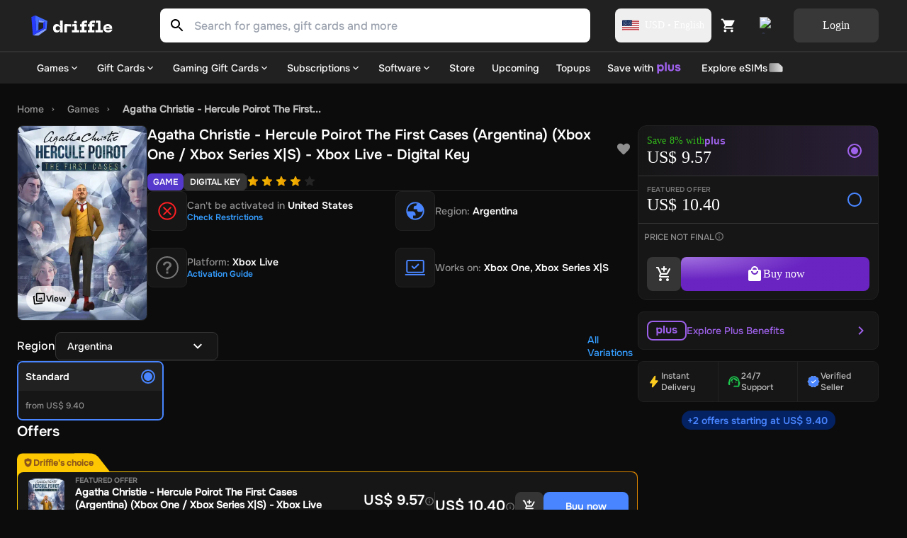

--- FILE ---
content_type: application/javascript; charset=UTF-8
request_url: https://assets.driffle.com/_next/static/chunks/6188-009566e86f7f5a8e.js
body_size: 8692
content:
"use strict";(self.webpackChunk_N_E=self.webpackChunk_N_E||[]).push([[6188],{23985:function(e,n,t){t.d(n,{Z:function(){return u}});var r=t(85893),i=t(67294);t(29238);var o=null;o=t(27856);var a=t(54039),l=t(20701),s=t(5910),c=function(e){var n=e.faqs,t=((0,s.b)().messages||{}).frequently_asked_questions_msg;return 0===n.length?null:(0,r.jsxs)("div",{className:"faq",children:[(0,r.jsx)("h2",{children:t||"Frequently Asked Questions"}),n.map(function(e,n){return(0,r.jsxs)("div",{className:"faq-item",children:[(0,r.jsx)("p",{children:(0,r.jsxs)("strong",{children:["Question ",n+1,": ",e.question]})}),(0,r.jsxs)("p",{children:["Answer ",n+1,": ",e.answer]})]},e.question)})]})},u=function(e){var n,t,s=e.description,u=s||{},d=(u.top_content,u.content),p=u.faqs,f=(t=d||"",(0,i.useMemo)(function(){return o?o.sanitize(t):t},[t]));return(null==s?void 0:s.content)||(null==s?void 0:null===(n=s.faqs)||void 0===n?void 0:n.length)?(0,r.jsx)(l.o8,{id:"refund-policy",children:(0,r.jsxs)(a.O,{children:[d&&(0,r.jsx)("div",{dangerouslySetInnerHTML:{__html:f}}),p&&p.length>0&&(0,r.jsx)(c,{faqs:p})]})}):null}},47512:function(e,n,t){t.d(n,{Z:function(){return M}});var r=t(85893),i=t(67294),o=t(35800),a=t(7898),l=t(48418),s=t.n(l),c=t(11163),u=t(5910),d=t(16410),p=t(77094),f=t(11053),h=t(6213),g=t(56636),x=t(29815),m=t(50066),v=t(86829),y=t(56802),j=t(64209),b=function(e){var n=(0,m.Fg)(),t=(0,d.C)(function(e){return e.lister}).selectedQueryFilters,o=(0,c.useRouter)(),l=o.query,s=(0,i.useState)(""),f=s[0],h=s[1],b=(0,i.useState)(!1),S=b[0],k=b[1],w=(0,i.useState)([]),q=w[0],Z=w[1],O=(0,i.useState)(e.options),C=(O[0],O[1]),P=(0,i.useState)([]),_=P[0],I=P[1],M=(0,u.b)().messages||{},N=M.languages_msg,R=M.product_type_msg,F=M.platforms_msg,E=M.genres_msg,A=M.region_msg,J=M.works_on_msg,T=(0,i.useMemo)(function(){return{productType:R,lang:N,genre:E,region:A,platform:F,stock:"Stock",worksOn:J}},[N,R,F,E,A,J,]),z=function(n){Z(n);for(var t=[],r=[],i=0;i<e.options.length;i++)-1!==n.indexOf(e.options[i].value.toString())?t.push(e.options[i]):r.push(e.options[i]);C(t.concat(r))};(0,i.useEffect)(function(){if(l){var n=t["".concat(e.title)]||null;n?Array.isArray(n)?z(n):z([n]):Z([])}else Z([])},[e.title,JSON.stringify(t)]),(0,i.useEffect)(function(){"region"===e.title&&I(e.options.map(function(e,n){return{displayName:(0,a.BB)(null==e?void 0:e.value.toString()),value:e.value,count:e.count}}))},[e.title,e.options]);var L=function(n){n.stopPropagation(),(0,p.kY)({category:"filters",action:"click",label:"clear_section_filters",properties:e.title,value:q,jsonData:t,from:o}),(0,j.S)(t,o,e.title,!0),Z([]),h("")};return(0,r.jsxs)(g.a_,{children:[(0,r.jsxs)("div",{style:{display:"flex",justifyContent:"space-between",alignItems:"center",cursor:"pointer"},onClick:function(){k(!S)},children:[(0,r.jsxs)("div",{style:{display:"flex",alignItems:"center",gap:"8px"},children:[(0,r.jsx)(g.Ux,{children:(0,a.S4)(T[e.title])}),!!o.query&&!!e.title&&q.length>0&&(0,r.jsx)(v.XF,{children:q&&q.length>0&&(0,r.jsx)("span",{children:q.length})})]}),S?(0,r.jsxs)("div",{style:{display:"flex",gap:"4px"},children:[(0,r.jsx)(g.Cd,{onClick:L,children:(0,r.jsx)("p",{children:"Clear"})}),(0,r.jsx)(y.ec,{url:"/icons/arrow-down-chevron-24.svg",width:"18px",height:"18px",color:n.palette.text.t1,selected:!0,style:{transform:"rotate(180deg)",cursor:"pointer"}})]}):(0,r.jsx)(y.ec,{onClick:function(){k(!0)},url:"/icons/arrow-down-chevron-24.svg",width:"18px",height:"18px",color:n.palette.text.t1,selected:!0,style:{cursor:"pointer"}})]}),S&&(0,r.jsxs)(r.Fragment,{children:[(0,r.jsx)(g.dQ,{value:f,onChange:function(e){h(String(e.target.value).toLowerCase())},id:"min-price-input-filter",placeholder:"Search ".concat((0,a.S4)("lang"===e.title?N:e.title))}),(0,r.jsx)(g.P9,{count:e.options.length,children:("region"===e.title&&_?_:e.options).filter(function(n){return!f||("region"===e.title?String(n.displayName).toLowerCase().includes(f.trim()):String(n.value).toLowerCase().includes(f.trim()))}).sort(function(e,n){return n.count-e.count}).map(function(n,i){return(0,r.jsx)(g.SM,{children:(0,r.jsxs)("label",{children:[(0,r.jsx)(g.I0,{type:"checkbox"}),(0,r.jsxs)("div",{onClick:function(){var r,i;(0,p.kY)({category:"filters",action:"click",label:e.title,properties:void 0!=q&&q&&-1!==q.indexOf(n.value.toString())?"remove_filter":"add_filter",value:[null==n?void 0:n.displayName,],jsonData:t,from:o}),e.onFilterSelect(e.title,n.value.toString()),Z(q.includes(null==n?void 0:null===(r=n.value)||void 0===r?void 0:r.toString())?q.filter(function(e){var t;return e!==(null==n?void 0:null===(t=n.value)||void 0===t?void 0:t.toString())}):(0,x.Z)(q).concat([null==n?void 0:null===(i=n.value)||void 0===i?void 0:i.toString()])),h("")},style:{cursor:"pointer",display:"flex",alignItems:"center"},children:[(0,r.jsx)(g.jN,{selected:void 0!=q&&q&&-1!==q.indexOf(n.value.toString())}),(0,r.jsx)(g.hg,{isActive:(null==n?void 0:n.count)||0,children:(0,a.XS)(null==n?void 0:n.displayName)}),(0,r.jsxs)(g.wt,{children:["(",(null==n?void 0:n.count)||0,")"]})]})]})},i)})})]})]})},S=t(8769),k=t(79567),w=t(26042),q=t(69396),Z=t(99534),O=t(23279),C=t.n(O);function P(e){var n=(0,c.useRouter)(),t=(0,m.Fg)(),o=(0,i.useRef)(null),l=(0,i.useRef)(!1),s=(0,d.C)(function(e){return e.lister}),p=(s.filters,s.selectedQueryFilters),f=(0,u.b)().messages||{},h=f.product_name_msg,x=f.search_games_gift_msg,v=function(e){e.preventDefault();var t=JSON.parse(JSON.stringify(p)),r=(0,a.Kp)(t),i=n.query,o=(i.q,i.page,i.group,(0,Z.Z)(i,["q","page","group"])),s={};s=n.query.type?n.query.cat?(0,w.Z)({},o):(0,q.Z)((0,w.Z)({},o,r),{cat:n.query.type}):(0,w.Z)({},o),e.target.value&&(s.q=e.target.value),l.current=!1,n.replace((0,q.Z)((0,w.Z)({},n),{query:s}))},j=(0,i.useCallback)(C()(v,600),[n,p,]),b=function(e){var t,r=null===(t=e.target.value)||void 0===t?void 0:t.trim();if(void 0!==r&&""!==r)l.current=!0,j(e);else{j.cancel(),l.current=!1;var i=n.query,o=i.q,a=(0,Z.Z)(i,["q"]);void 0!==o&&n.replace({pathname:n.pathname,query:a})}};return(0,i.useEffect)(function(){l.current||(void 0!==n.query.q?o.current.value=n.query.q:p.q&&!n.query.cat?o.current.value=p.q:o.current.value="")},[n.query.q,JSON.stringify(p)]),(0,r.jsxs)(g.HX,{children:[(0,r.jsx)(g.Ux,{type:1,children:h}),(0,r.jsxs)(g.Hq,{children:[(0,r.jsx)(y.ec,{url:"/icons/search-24.svg",height:"20px",width:"20px",selected:!0,color:t.palette.text.t1,margin:"0 0"}),(0,r.jsx)(g.Y4,{onChange:b,type:"text",placeholder:x,ref:o})]})]})}var _=t(69885),I=function(e){var n,t,l=(0,c.useRouter)(),x=(0,i.useState)(!1),m=x[0],v=x[1],y=((0,u.b)().messages||{}).filters_msg,j=(0,d.C)(function(e){return e.lister}),w=j.filters,q=j.selectedQueryFilters;(0,i.useEffect)(function(){if(l.isReady){var e=l.query,n=Object.values((0,a.SL)(e));n.length>0&&n.some(function(e){return e.length>0})||!e.cat&&l.query.type?v(!0):v(!1)}},[l.query]);var Z=function(n,t){var r=JSON.parse(JSON.stringify(q));if(Array.isArray(r["".concat(n)])){var i=r["".concat(n)].indexOf(t);-1==i?r["".concat(n)].push(t):r["".concat(n)].splice(i,1)}else r["".concat(n)]=[t];e.location&&!r.cat&&(r.cat=e.location),r.page="1";var o=l.asPath,s=o.indexOf("?"),c=o;s>0&&(c=o.substring(0,s)),c.indexOf("vendor")>=0?l.push((0,a.rP)(r,"".concat(c,"?"))):e.location?l.push((0,a.rP)(r,"".concat(c,"?"))):l.push((0,a.rP)(r,"/store?"))},O=function(n){var t=JSON.parse(JSON.stringify(q));"true"===n?t.worksIn="false":delete t.worksIn,e.location&&!t.cat&&(t.cat=e.location),t.page="1";var r=l.asPath,i=r.indexOf("?"),o=r;i>0&&(o=r.substring(0,i)),o.indexOf("vendor")>=0?l.push((0,a.rP)(t,"".concat(o,"?"))):e.location?l.push((0,a.rP)(t,"".concat(o,"?"))):l.push((0,a.rP)(t,"/store?"))},C=function(n){var t=JSON.parse(JSON.stringify(q));"true"===n?delete t.eoos:t.eoos="true",e.location&&!t.cat&&(t.cat=e.location),t.page="1";var r=l.asPath,i=r.indexOf("?"),o=r;i>0&&(o=r.substring(0,i)),o.indexOf("vendor")>=0?l.push((0,a.rP)(t,"".concat(o,"?"))):e.location?l.push((0,a.rP)(t,"".concat(o,"?"))):l.push((0,a.rP)(t,"/store?"))};return(0,r.jsx)(o.ErrorBoundary,{FallbackComponent:f.Z,onReset:function(){},children:(0,r.jsxs)(g.GV,{children:[(0,r.jsxs)(g.N6,{children:[(0,r.jsx)("p",{children:y}),m&&(0,r.jsx)(s(),{passHref:!0,href:"".concat(l.asPath.includes("vendor")?"/vendor/".concat(l.query.slug):"/store"),children:(0,r.jsx)("a",{children:(0,r.jsx)(g.Cd,{onClick:function(){(0,p.kY)({category:"filters",action:"click",label:"clear_all_filters",properties:"clear_all",value:[],from:l})},children:(0,r.jsx)("p",{children:"Clear all"})})})})]}),(0,r.jsxs)(g.On,{children:[(0,r.jsx)(P,{storeId:null!==(t=null===(n=l.query.slug)||void 0===n?void 0:n.toString())&&void 0!==t?t:null,onFilterSelect:Z}),(0,r.jsx)(_.Z,{onWorksInSelect:O,worksInSelected:l.query.worksIn||(null==q?void 0:q.worksIn)}),(0,r.jsx)(S.Z,{onEOOSSelect:C,eoosSelected:l.query.eoos}),"/vendor/[slug]"===l.pathname?null:(0,r.jsx)(k.Z,{}),w?Object.keys(w).filter(function(e){return"stock"!==e}).filter(function(e){var n;return(null===(n=w[e])||void 0===n?void 0:n.length)!==0}).map(function(e,n){return(0,r.jsx)(b,{title:e,options:w[e],onFilterSelect:Z},n)}):(0,r.jsx)(g.L$,{children:(0,r.jsx)(h.Z,{height:"30px",width:"30px"})})]})]})})},M=i.memo(I)},8769:function(e,n,t){var r=t(85893),i=t(11163),o=t(67294),a=t(5910),l=t(77094),s=t(56636),c=function(e){var n=(0,o.useState)("true"),t=n[0],c=n[1],u=(0,i.useRouter)(),d=((0,a.b)().messages||{}).exclude_oos_msg;return(0,o.useEffect)(function(){"true"===e.eoosSelected?c("true"):c("false")},[e.eoosSelected]),(0,r.jsx)(s.kS,{children:(0,r.jsx)(s.SM,{style:{marginTop:0},children:(0,r.jsxs)("label",{children:[(0,r.jsx)(s.I0,{type:"checkbox"}),(0,r.jsxs)("div",{onClick:function(){(0,l.kY)({category:"filters",action:"click",label:"eoos",properties:"",value:["true"===e.eoosSelected?"false":"true",],from:u}),e.onEOOSSelect(t),c("true"===t?"false":"true")},style:{display:"flex",alignItems:"center"},children:[(0,r.jsx)(s.jN,{selected:"true"===t}),(0,r.jsx)(s.hg,{isActive:1,children:d})]})]})})})};n.Z=c},79567:function(e,n,t){var r=t(828),i=t(85893),o=t(23279),a=t.n(o),l=t(11163),s=t(67294),c=t(83552),u=t(5910),d=t(7898),p=t(52037),f=t(16410),h=t(77094),g=t(25621),x=t(56636),m=s.memo(function(){var e=(0,l.useRouter)(),n=(0,p.Z)().width,t=((0,u.b)().messages||{}).price_range_msg,o=(0,f.C)(function(e){return e.lister}).selectedQueryFilters,m=(0,f.C)(function(e){return e.global}).locationDetails,v=(0,r.Z)(s.useState([0,9999]),2),y=v[0],j=v[1],b=(0,r.Z)(s.useState(!0),2),S=b[0],k=b[1],w=function(n,t){var r=JSON.parse(JSON.stringify(t));if("0"===n[0])r.priceMin&&(r.priceMin="");else{var i=parseInt(n[0])/m.multiplier;r.priceMin=i.toFixed(2).toString()}if("999999"===n[1])r.priceMax&&(r.priceMax="");else{var o=parseInt(n[1])/m.multiplier;r.priceMax=o.toFixed(2).toString()}r.page="1";var a=e.asPath,l=a.indexOf("?"),s=a;l>0&&(s=a.substring(0,l)),(0,h.kY)({category:"filters",action:"input_text",label:"price_range",properties:m.currency||"EUR",value:[r.priceMin+" - "+r.priceMax],from:e}),e.push((0,d.rP)(r,"".concat(s,"?")))},q=function(e,n){w(e,n)},Z=s.useCallback(a()(q,1e3),[null==m?void 0:m.multiplier,]),O=function(e){(""===e.target.value||/^[0-9\b]+(\.\d*)?|\.\d+$/.test(e.target.value))&&(j([e.target.value,y[1]]),Z([e.target.value,y[1].toString()],o))},C=function(e){(""===e.target.value||/^[0-9\b]+(\.\d*)?|\.\d+$/.test(e.target.value))&&(j([y[0].toString(),e.target.value]),Z([y[0].toString(),e.target.value],o))};return s.useEffect(function(){if(e.isReady&&S){var n=e.query,t=n.priceMax,r=n.priceMin;t&&""!==t&&"string"==typeof t&&r&&""!==r&&"string"==typeof r?j([parseInt(r),parseInt(t)]):r&&""!==r&&"string"==typeof r?j([parseInt(r),y[1]]):t&&""!==t&&"string"==typeof t&&j([y[0],parseInt(t)]),k(!1)}},[e.query]),s.useEffect(function(){var n=e.query,t=n.priceMax,r=n.priceMin;t&&""!==t&&"string"==typeof t&&r&&""!==r&&"string"==typeof r?j([Math.ceil(+r*m.multiplier),Math.ceil(+t*m.multiplier),]):r&&""!==r&&"string"==typeof r?j([Math.ceil(+r*m.multiplier),Math.ceil(y[1]*m.multiplier),]):t&&""!==t&&"string"==typeof t&&j([Math.ceil(y[0]*m.multiplier),Math.ceil(+t*m.multiplier),]),k(!1)},[null==m?void 0:m.multiplier]),(0,i.jsxs)(x.Pg,{children:[(0,i.jsxs)(x.Ux,{type:1,children:[t," (",null==m?void 0:m.currency_symbol,")"]}),(0,i.jsxs)(x.sS,{children:[(0,i.jsx)("p",{children:"Min Price"}),(0,i.jsx)(x.tV,{value:y[0],onChange:O,type:"number",id:"min-price-input-filter",placeholder:"Min"}),n&&n<=(0,g.P)(c.m.tabletMax)?"":"-",(0,i.jsx)("p",{children:"Max Price"}),(0,i.jsx)(x.tV,{value:y[1],onChange:C,type:"number",id:"max-price-input-filter",placeholder:"Max"})]})]})});n.Z=m},69885:function(e,n,t){var r=t(85893),i=t(11163),o=t(67294),a=t(5910),l=t(16410),s=t(77094),c=t(56636),u=function(e){var n=(0,o.useState)("true"),t=n[0],u=n[1],d=(0,i.useRouter)(),p=(0,l.C)(function(e){return e.global}).geoLocation,f=((0,a.b)().messages||{}).works_in_msg;return(0,o.useEffect)(function(){"false"===e.worksInSelected?u("false"):u("true")},[e.worksInSelected]),(0,r.jsx)(c.kS,{children:(0,r.jsx)(c.SM,{style:{marginTop:0},children:(0,r.jsxs)("label",{children:[(0,r.jsx)(c.I0,{type:"checkbox"}),(0,r.jsxs)("div",{onClick:function(){(0,s.kY)({category:"filters",action:"click",label:"worksIn",properties:"",value:["true"===e.worksInSelected?"false":"true",],from:d}),e.onWorksInSelect(t),u("true"===t?"false":"true")},style:{display:"flex",alignItems:"center"},children:[(0,r.jsx)(c.jN,{selected:"true"===t}),(0,r.jsxs)(c.hg,{isActive:1,children:[f," ",null==p?void 0:p.country_name]})]})]})})})};n.Z=u},37845:function(e,n,t){t.d(n,{Z:function(){return B}});var r=t(26042),i=t(69396),o=t(85893),a=t(9526),l=t(94787),s=t(11163),c=t(67294),u=t(58533),d=t(50066),p=t(83552),f=t(7898),h=t(52037),g=t(16410),x=t(92871),m=t(25621),v=t(23985),y=t(11053),j=t(67339),b=t(89158),S=t(6240),k=t(53713),w=t(77094),q=t(26303),Z=t(48418),O=t.n(Z),C=t(5910),P=t(56802),_=t(79998),I=t(61059),M=function(e){var n=(0,d.Fg)(),t=(0,s.useRouter)();t.locale;var i=(0,C.b)().messages,a=(0,_.w)(i).titleMap,l=i||{},u=(l.clear_all_filters_msg,l.exclude_oos_msg),p=l.clear_all_msg,h=(0,g.C)(function(e){return e.lister}),x=(h.totalNumberOfProducts,h.selectedQueryFilters),m=h.filters,v=(0,c.useState)(""),y=(v[0],v[1]),j=(0,c.useState)(!1),b=j[0],S=j[1],q=(0,c.useState)({genre:[],platform:[],productType:[],lang:[],region:[],worksOn:[]}),Z=q[0],M=q[1],N=function(n,r){var i=JSON.parse(JSON.stringify(x));if(Array.isArray(i["".concat(n)])){var o=i["".concat(n)].indexOf(r);-1==o?i["".concat(n)].push(r):i["".concat(n)].splice(o,1)}else i["".concat(n)]=[r];e.pageType&&"navbar"===e.pageType&&!i.cat&&(i.cat=t.query.type),i.page="1";var a=t.asPath,l=a.indexOf("?"),s=a;l>0&&(s=a.substring(0,l)),s.indexOf("vendor")>=0?t.push((0,f.rP)(i,"".concat(s,"?"))):e.pageType&&"navbar"===e.pageType?t.push((0,f.rP)(i,"".concat(s,"?"))):t.push((0,f.rP)(i,"/store?"))},R=function(e){var n=JSON.parse(JSON.stringify(x));"true"===e?n.eoos="":n.eoos="true",n.page="1";var r=t.asPath,i=r.indexOf("?"),o=r;i>0&&(o=r.substring(0,i)),o.indexOf("vendor")>=0?t.push((0,f.rP)(n,"".concat(o,"?"))):t.push((0,f.rP)(n,"/store?"))};(0,c.useEffect)(function(){if(t.isReady){var n=t.query,i={};if(t.query.type&&!t.query.cat&&e.pageType&&"navbar"===e.pageType){a[String(t.query.type)].queryStr.includes("%5B%5D")&&(a[String(t.query.type)].queryStr=a[String(t.query.type)].queryStr.replace(/%5B|%5D/g,""));var o,l,s,c=null!==(s=null===(o=a[String(t.query.type)])||void 0===o?void 0:null===(l=o.queryStr)||void 0===l?void 0:l.split("&"))&&void 0!==s?s:[],u={};c.map(function(e){var n=e.split("=").map(function(e){return e.replace(/\+/g," ")});u["q"===n[0]||"preOrder"===n[0]?"".concat(n[0]):"".concat(n[0],"[]")]=n[1]}),i=(0,r.Z)({},u,n)}else i=(0,r.Z)({},n);var d=(0,f.SL)(i);"true"===t.query.eoos?S(!0):S(!1),"string"==typeof n.q?y(n.q):y(""),M(d)}},[t.query]);var F=function(e,n){if(m){var t=m["".concat(e)];if(t){for(var r=0;r<t.length;r++)if(t[r].value.toString().toLowerCase().trim()===n.toString().toLowerCase().trim())return"region"===e?(0,f.BB)(t[r].displayName):t[r].displayName}}return""};return(0,o.jsx)(o.Fragment,{children:Object.keys(Z).length>0||"true"===x.eoos?(0,o.jsxs)(o.Fragment,{children:[(0,o.jsx)(k.CJ,{style:{paddingTop:"16px"},children:(0,o.jsxs)(I.NQ,{children:[b&&(0,o.jsxs)(I.Tc,{children:[(0,o.jsx)(I.Fj,{children:(0,o.jsx)("b",{style:{color:n.palette.text.t1},children:u})}),(0,o.jsx)(I.qk,{onClick:function(){R("true")},children:(0,o.jsx)(P.ec,{url:"/icons/close-24.svg",height:"20px",width:"20px",color:n.palette.text.t2,selected:!0,margin:"0"})})]}),Object.keys(Z).map(function(e){return Array.isArray(Z[e])?Z[e].map(function(t,r){return(0,o.jsxs)(I.Tc,{children:[(0,o.jsx)(I.Fj,{children:(0,o.jsx)("b",{style:{color:n.palette.text.t1},children:(0,f.jd)(t)||(0,f.XS)(F(e,t))})}),(0,o.jsx)(I.qk,{onClick:function(){N(e,t)},children:(0,o.jsx)(P.ec,{url:"/icons/close-24.svg",height:"14px",width:"14px",color:n.palette.text.t2,selected:!0,margin:"0"})})]},r)}):null}),(0,o.jsx)(O(),{passHref:!0,href:"".concat(t.asPath.includes("vendor")?"/vendor/".concat(t.query.slug):"/store"),children:(0,o.jsx)("a",{children:(0,o.jsx)(I.Cd,{onClick:function(){(0,w.kY)({category:"filters",action:"click",label:"clear_all_filters",properties:"clear_all",value:[],from:t})},style:{color:n.palette.text.t1,fontWeight:600,fontSize:"16px",lineHeight:"20px",letterSpacing:"0%"},children:p})})})]})}),(0,o.jsx)(k.nv,{children:(0,o.jsx)(I.NQ,{children:(0,o.jsx)(I.Ro,{children:(0,o.jsxs)("div",{style:{display:"flex",gap:"12px",alignItems:"center"},children:[(0,o.jsxs)("div",{style:{display:"flex",flexWrap:"wrap",gap:"8px"},children:[b&&(0,o.jsxs)(I.Tc,{children:[(0,o.jsx)(I.Fj,{children:(0,o.jsx)("b",{style:{color:n.palette.text.t1},children:u})}),(0,o.jsx)(I.qk,{onClick:function(){R("true")},children:(0,o.jsx)(P.ec,{url:"/icons/close-24.svg",height:"20px",width:"20px",color:n.palette.text.t2,selected:!0,margin:"0"})})]}),Object.keys(Z).map(function(e){return Array.isArray(Z[e])?Z[e].map(function(t,r){return(0,o.jsxs)(I.Tc,{children:[(0,o.jsx)(I.Fj,{children:(0,o.jsx)("span",{style:{color:n.palette.text.t1},children:(0,f.XS)(F(e,t))})}),(0,o.jsx)(I.qk,{onClick:function(){N(e,t)},children:(0,o.jsx)(P.ec,{url:"/icons/close-24.svg",height:"16px",width:"16px",color:n.palette.text.t2,selected:!0,margin:"0"})})]},r)}):null})]}),(0,o.jsx)(O(),{passHref:!0,href:"".concat(t.asPath.includes("vendor")?"/vendor/".concat(t.query.slug):"/store"),children:(0,o.jsx)("a",{children:(0,o.jsx)(I.Cd,{onClick:function(){(0,w.kY)({category:"filters",action:"click",label:"clear_all_filters",properties:"clear_all",value:[],from:t})},style:{color:"#359dff",fontWeight:600,fontSize:"16px",lineHeight:"20px",letterSpacing:"0%"},children:p})})})]})})})})]}):null})},N=t(99307),R=t(7297);function F(){var e=(0,R.Z)(["\n  display: flex;\n  gap: 16px;\n  align-items: center;\n  border-bottom: 1px solid ",";\n  width: 100%;\n  height: 40px;\n\n  @media (max-width: ",") {\n    display: none;\n  }\n"]);return F=function(){return e},e}function E(){var e=(0,R.Z)(["\n  font-weight: 500;\n  font-size: 16px;\n  line-height: 18px;\n  letter-spacing: 0%;\n  margin-top: 2px;\n  color: ",";\n"]);return E=function(){return e},e}function A(){var e=(0,R.Z)(["\n  display: flex;\n  gap: 16px;\n"]);return A=function(){return e},e}function J(){var e=(0,R.Z)(["\n  margin-top: 14px;\n  color: ",";\n  font-size: 16px;\n  font-weight: 500;\n  line-height: 18px;\n  letter-spacing: 0%;\n  cursor: pointer;\n  padding: 0px 8px 8px 8px;\n  border-bottom: ",";\n  transition: all 0.3s ease;\n\n  &:hover {\n    color: ",";\n  }\n"]);return J=function(){return e},e}var T=d.ZP.div.withConfig({componentId:"sc-ef5af536-0"})(F(),function(e){return e.theme.palette.border.b1},p.m.mobileMax),z=d.ZP.p.withConfig({componentId:"sc-ef5af536-1"})(E(),function(e){return e.theme.palette.text.t1}),L=d.ZP.div.withConfig({componentId:"sc-ef5af536-2"})(A()),H=d.ZP.p.withConfig({componentId:"sc-ef5af536-3"})(J(),function(e){return e.isSelected?e.theme.palette.text.primary:e.theme.palette.text.t2},function(e){return e.isSelected?"2px solid ".concat(e.theme.palette.text.primary):"2px solid transparent"},function(e){return e.isSelected?e.theme.palette.text.primary:e.theme.palette.text.t1}),Q=function(e){var n=e.sortOptions,t=e.selectedSort,r=e.onSortSelect;return(0,o.jsxs)(T,{children:[(0,o.jsx)(z,{children:"Sort by"}),(0,o.jsx)(L,{children:n.map(function(e){return(0,o.jsx)(H,{isSelected:t===e.value||!t&&""===e.value,onClick:function(){return r(e.value)},children:e.name},e.value||"default")})})]})},Y=function(e){var n,t,Z,O,C,P=(0,s.useRouter)(),_=(0,g.T)(),I=(0,h.Z)().width,R=(0,d.Fg)(),F=(0,g.C)(function(e){return e.lister}),E=F.products,A=F.totalNumberOfProducts,J=void 0===A?0:A,T=F.filters,z=F.selectedQueryFilters,L=F.infiniteProducts,H=void 0===L?[]:L,Y=F.currentPage,B=void 0===Y?1:Y,D=F.loading,$=(F.infiniteLoading,F.productSearch);I&&(0,m.P)(p.m.mobileMax);var U,V,W=(0,c.useState)(!1),X=W[0],G=W[1],K=(V=(0,c.useRef)(),(0,c.useEffect)(function(){V.current=z}),V.current),ee=P.pathname.includes("/vendor")?q.Wq:q.kd,en=(0,c.useCallback)(function(e){var n=(0,i.Z)((0,r.Z)({},z),{page:e}),t=P.asPath,o=t.indexOf("?"),a=t;o>0&&(a=t.substring(0,o)),P.replace((0,f.rP)(n,"".concat(a,"?")))},[z,P]),et=function(){_((0,x.D4)(B+1))};(0,c.useEffect)(function(){G(Boolean(I&&I<=(0,m.P)(p.m.mobileMax)))},[I]);var er=(0,c.useState)(!1),ei=er[0],eo=er[1];(0,c.useEffect)(function(){eo(!0)},[]);var ea=(0,c.useCallback)(function(){return Object.values(z).some(function(e){return Array.isArray(e)?e.length>0:!!e})},[z]);(0,c.useEffect)(function(){P.isReady&&T&&(ea()||"/store"===P.pathname||"/store?group=all"===P.asPath||"/store/[type]"===P.pathname)&&K&&(X?_((0,x.YV)(z,K!==z?1:B,e.storeId,T,P,$,void 0,void 0,e.type)).then(function(){}):_((0,x.t2)(z,e.storeId,T,P,$,void 0,void 0,e.type)).then(function(){}))},[X,B,JSON.stringify(z),$,]);var el=ei?D:!(null===(n=e.data)||void 0===n?void 0:n.products),es=ei?(void 0===E?[]:E)||[]:(null===(t=e.data)||void 0===t?void 0:t.products)||[],ec=null!=J?J:0,eu=function(n){var t=JSON.parse(JSON.stringify(z));t.sort=n,"navbar"!==e.pageType||t.cat||(t.cat=P.query.type),t.page="1";var r=P.asPath,i=r.indexOf("?"),o=r;i>0&&(o=r.substring(0,i)),(0,w.kY)({category:"filters",action:"click",label:"sort_by",properties:"",value:[n],jsonData:z,from:P}),P.push((0,f.rP)(t,"".concat(o,"?")))};return(0,o.jsx)(l.SV,{fallback:y.Z,onError:function(){},onReset:function(){},children:(0,o.jsxs)(k.VR,{children:[(null==P?void 0:P.query)&&(null===(Z=P.query)||void 0===Z?void 0:Z.type)&&"string"==typeof P.query.type&&("genre"===P.query.type||"platform"===P.query.type||"type"===P.query.type)&&"string"==typeof P.query.value?(0,o.jsxs)("h1",{children:[(null===(O=e.description)||void 0===O?void 0:O.title)?null===(C=e.description)||void 0===C?void 0:C.title:(0,f.S4)(P.query.type)+"-"+(0,f.EI)(P.query.type,P.query.value,T),""]}):null,(0,o.jsx)(Q,{sortOptions:ee,selectedSort:null==z?void 0:z.sort,onSortSelect:eu}),(0,o.jsx)(M,{pageType:e.pageType}),X?(0,o.jsx)(o.Fragment,{children:D?(0,o.jsx)(k.oR,{children:Array.from(Array(8).keys()).map(function(e){return(0,o.jsx)(a.Z,{variant:"rectangular",style:"dark"===R.mode?{borderRadius:"8px",background:R.palette.background.bg1}:{borderRadius:"8px"},width:"100%",height:"128px"},e)})}):H&&H.length>0?(0,o.jsx)(o.Fragment,{children:(0,o.jsx)(u.Z,{style:{overflow:"hidden"},next:et,hasMore:J/25>(B||1),loader:(0,o.jsx)(k.oR,{children:Array.from([,].keys()).map(function(e){return(0,o.jsx)(a.Z,{variant:"rectangular",style:"dark"===R.mode?{borderRadius:"8px",background:R.palette.background.bg1}:{borderRadius:"8px"},width:"100%",height:"128px"},e)})}),endMessage:(0,o.jsx)(v.Z,{description:e.description}),dataLength:(null==H?void 0:H.length)||25,children:(0,o.jsx)(k.oR,{children:H&&H.length>0?H.map(function(n,t){return(0,o.jsx)(b.Z,{product:n,page:"store",index:t,storeId:e.storeId},t)}):(0,o.jsx)("div",{children:"No products found!"})})})}):(0,o.jsxs)(o.Fragment,{children:[(0,o.jsx)(N.Z,{}),(0,o.jsx)(v.Z,{description:e.description})]})}):(0,o.jsx)(o.Fragment,{children:el?(0,o.jsx)(k.oR,{style:{paddingTop:"16px"},children:Array.from(Array(36).keys()).map(function(e){return(0,o.jsx)(a.Z,{variant:"rectangular",style:"dark"===R.mode?{borderRadius:"8px",background:R.palette.background.bg1}:{borderRadius:"8px"},width:"100%",height:"360px"},e)})}):es&&es.length>0?(0,o.jsxs)(o.Fragment,{children:[(0,o.jsx)(k.oR,{children:es.map(function(n,t){return(0,o.jsx)(b.Z,{product:n,page:"store",index:t,storeId:e.storeId},t)})}),es&&(null==es?void 0:es.length)>0&&Math.ceil((null!=ec?ec:0)/50)>1&&(0,o.jsx)(j.Z,{pages:Math.ceil((null!=ec?ec:0)/50),onPageSelect:en}),(0,o.jsx)(v.Z,{description:e.description})]}):(0,o.jsxs)(o.Fragment,{children:[(0,o.jsx)(N.Z,{}),(0,o.jsx)(v.Z,{description:e.description})]})}),e.secondaryFooterSections&&e.secondaryFooterSections.length>0&&(0,o.jsx)("div",{style:{marginBottom:"20px",marginTop:"-16px"},children:(0,o.jsx)(S.Z,{sections:e.secondaryFooterSections})})]})})},B=c.memo(Y)},6240:function(e,n,t){t.d(n,{Z:function(){return k}});var r=t(7297),i=t(85893),o=t(67294),a=t(50066);function l(){var e=(0,r.Z)(["\n  width: 100%;\n"]);return l=function(){return e},e}function s(){var e=(0,r.Z)(["\n  margin-bottom: 8px;\n  background-color: ",";\n  border-radius: ",";\n  overflow: hidden;\n"]);return s=function(){return e},e}function c(){var e=(0,r.Z)(["\n  background-color: ",";\n  min-height: 64px;\n  display: flex;\n  align-items: center;\n  justify-content: space-between;\n  padding: 0 24px;\n  cursor: pointer;\n  user-select: none;\n"]);return c=function(){return e},e}function u(){var e=(0,r.Z)(["\n  color: ",";\n  font-size: 1.25rem;\n  font-weight: 700;\n  line-height: 1.6;\n  margin: 0;\n\n  @media (min-width: 600px) {\n    font-size: 1.2rem;\n    font-weight: 600;\n  }\n\n  @media (min-width: 900px) {\n    font-size: 1.25rem;\n    font-weight: 700;\n  }\n"]);return u=function(){return e},e}function d(){var e=(0,r.Z)(["\n  width: 24px;\n  height: 24px;\n  transition: transform 0.4s ease;\n  flex-shrink: 0;\n  transform: ",";\n"]);return d=function(){return e},e}function p(){var e=(0,r.Z)(["\n  background-color: ",";\n  overflow: hidden;\n  transition: max-height 0.5s ease;\n  max-height: ",";\n"]);return p=function(){return e},e}function f(){var e=(0,r.Z)(["\n  display: grid;\n  grid-template-columns: 1fr;\n  gap: 12px;\n  padding: 16px 24px 24px;\n\n  @media (min-width: 600px) {\n    grid-template-columns: repeat(2, 1fr);\n    gap: 16px;\n  }\n\n  @media (min-width: 900px) {\n    grid-template-columns: repeat(3, 1fr);\n    gap: 20px;\n  }\n\n  @media (min-width: 1200px) {\n    grid-template-columns: repeat(5, 1fr);\n    gap: 16px;\n  }\n"]);return f=function(){return e},e}function h(){var e=(0,r.Z)(["\n  font-size: 0.875rem;\n  color: ",";\n  text-decoration: none;\n  display: block;\n  transition: color 0.2s ease;\n  &:hover {\n    color: ",";\n  }\n"]);return h=function(){return e},e}var g=a.ZP.div.withConfig({componentId:"sc-416a865e-0"})(l()),x=a.ZP.div.withConfig({componentId:"sc-416a865e-1"})(s(),function(e){return e.theme.palette.background.bg1},function(e){return e.theme.palette.borderRadius.b2}),m=a.ZP.div.withConfig({componentId:"sc-416a865e-2"})(c(),function(e){return e.theme.palette.background.bg1}),v=a.ZP.h3.withConfig({componentId:"sc-416a865e-3"})(u(),function(e){return e.theme.palette.text.t1}),y=a.ZP.img.withConfig({componentId:"sc-416a865e-4"})(d(),function(e){return e.$isRotated?"rotate(180deg)":"rotate(0deg)"}),j=a.ZP.div.withConfig({componentId:"sc-416a865e-5"})(p(),function(e){return e.theme.palette.background.bg1},function(e){return e.$maxHeight}),b=a.ZP.div.withConfig({componentId:"sc-416a865e-6"})(f()),S=a.ZP.a.withConfig({componentId:"sc-416a865e-7"})(h(),function(e){return e.theme.palette.text.t3},function(e){return e.theme.palette.text.t1});function k(e){var n=e.sections,t=(0,a.Fg)(),r=(0,o.useState)(new Set),l=r[0],s=r[1],c=(0,o.useState)({}),u=c[0],d=c[1],p=(0,o.useRef)({}),f=function(){var e={};Object.keys(p.current).forEach(function(n){var t=p.current[n];t&&(e[n]=t.scrollHeight)}),d(e)};(0,o.useEffect)(function(){return f(),window.addEventListener("resize",f),function(){return window.removeEventListener("resize",f)}},[n]);var h=function(e){s(function(n){var t=new Set(n);return t.has(e)?t.delete(e):t.add(e),t})};return n&&0!==n.length?(0,i.jsx)(g,{children:n.map(function(e){var n=l.has(e.id),r=u[e.id]||0;return(0,i.jsxs)(x,{children:[(0,i.jsxs)(m,{onClick:function(){return h(e.id)},role:"button","aria-expanded":n,"aria-controls":"content-".concat(e.id),children:[(0,i.jsx)(v,{children:e.title}),(0,i.jsx)(y,{src:"/icons/arrow-down-chevron-24.svg",alt:n?"Collapse":"Expand",$isRotated:n,style:{filter:"dark"===t.mode?"invert(1)":"invert(0)"}})]}),(0,i.jsx)(j,{id:"content-".concat(e.id),ref:function(n){return p.current[e.id]=n},$maxHeight:n?"".concat(r,"px"):"0px",children:(0,i.jsx)(b,{children:e.links.map(function(e){return(0,i.jsx)(S,{href:e.href,rel:e.rel,target:"_blank",children:e.title},e.href)})})})]},e.id)})}):null}},54039:function(e,n,t){t.d(n,{O:function(){return a}});var r=t(7297),i=t(50066);function o(){var e=(0,r.Z)(["\n  margin: 0 auto;\n  font-family: 'Onest-Regular', ui-sans-serif, system-ui, sans-serif;\n  color: ",";\n  line-height: 1.6;\n\n  h1,\n  h2,\n  h3,\n  h4,\n  h5,\n  h6 {\n    color: ",";\n    margin-top: 1.25rem;\n    margin-bottom: 1.25rem;\n  }\n\n  h1 {\n    font-size: clamp(1.5rem, 4vw, 1.75rem);\n    font-weight: 800;\n    line-height: 1.2;\n  }\n\n  h2 {\n    font-size: clamp(1.375rem, 3.5vw, 1.5rem);\n    font-weight: 700;\n    line-height: 1.4;\n  }\n\n  h3 {\n    font-size: clamp(1.25rem, 3vw, 1.375rem);\n    font-weight: 600;\n    line-height: 1.4;\n  }\n\n  h4 {\n    font-size: clamp(1.125rem, 2.5vw, 1.25rem);\n    font-weight: 600;\n    line-height: 1.4;\n  }\n\n  h5 {\n    font-size: clamp(1rem, 2vw, 1.125rem);\n    font-weight: 500;\n    line-height: 1.4;\n  }\n\n  h6 {\n    font-size: clamp(0.875rem, 1.5vw, 1rem);\n    font-weight: 500;\n    line-height: 1.4;\n  }\n\n  p,\n  li {\n    margin-bottom: 1.25rem;\n    font-size: clamp(0.95rem, 1.25vw, 1rem);\n    line-height: 1.6;\n  }\n\n  strong {\n    font-weight: 700;\n    color: ",";\n  }\n\n  ul,\n  ol {\n    margin: 1.25rem 0;\n    padding-left: 1.25rem;\n  }\n\n  a {\n    font-weight: 500;\n    line-height: 1.6;\n    color: ",";\n    text-decoration: none;\n    transition: color 0.2s ease, text-decoration 0.2s ease;\n\n    &:hover {\n      color: ",";\n      text-decoration: underline;\n    }\n  }\n\n  blockquote {\n    font-weight: 400;\n    line-height: 1.8;\n    border-left: 4px solid ",";\n    padding-left: 1.25rem;\n    margin: 2rem 0;\n    color: ",";\n    font-style: italic;\n    background: ",";\n    border-radius: 0.25rem;\n  }\n\n  code {\n    font-family: 'Monaco', 'Menlo', 'Ubuntu Mono', monospace;\n    font-size: clamp(0.8rem, 1vw, 0.875rem);\n    background-color: ",";\n    color: ",";\n    padding: 0.2rem 0.4rem;\n    border-radius: 0.25rem;\n    line-height: 1.8;\n  }\n\n  pre {\n    font-family: 'Monaco', 'Menlo', 'Ubuntu Mono', monospace;\n    font-size: clamp(0.8rem, 1vw, 0.875rem);\n    background-color: ",";\n    color: ",";\n    padding: 1.25rem;\n    border-radius: 0.5rem;\n    overflow-x: auto;\n    margin: 2rem 0;\n    line-height: 1.8;\n    white-space: pre-wrap;\n  }\n\n  table {\n    width: 100%;\n    border-collapse: collapse;\n    margin: 2rem 0;\n  }\n\n  th,\n  td {\n    border: 1px solid ",";\n    padding: 1rem;\n    text-align: left;\n    font-size: clamp(0.8rem, 1vw, 0.875rem);\n    line-height: 1.6;\n  }\n\n  th {\n    font-weight: 600;\n    background-color: ",";\n    color: ",";\n  }\n\n  td {\n    font-weight: 400;\n    color: ",";\n  }\n\n  img {\n    max-width: 100%;\n    height: auto;\n    border-radius: 0.5rem;\n    margin: 1.25rem 0;\n    box-shadow: 0 4px 10px rgba(0, 0, 0, 0.2);\n  }\n\n  hr {\n    border: none;\n    border-top: 1px solid ",";\n    margin: 2.5rem 0;\n  }\n"]);return o=function(){return e},e}var a=i.ZP.div.withConfig({componentId:"sc-397b3b90-0"})(o(),function(e){return e.theme.palette.text.t2},function(e){return e.theme.palette.text.t1},function(e){return e.theme.palette.text.t1},function(e){return e.theme.palette.text.primary},function(e){return e.theme.palette.primary.dark},function(e){return e.theme.palette.text.primary},function(e){return e.theme.palette.text.t2},function(e){return e.theme.palette.primary.light},function(e){return e.theme.palette.background.bg3},function(e){return e.theme.palette.text.t1},function(e){return e.theme.palette.background.bg2},function(e){return e.theme.palette.text.t1},function(e){return e.theme.palette.border.b1},function(e){return e.theme.palette.background.bg3},function(e){return e.theme.palette.text.t1},function(e){return e.theme.palette.text.t2},function(e){return e.theme.palette.border.b1})},64209:function(e,n,t){t.d(n,{S:function(){return i}});var r=t(7898),i=function(e,n,t){arguments.length>3&&void 0!==arguments[3]&&arguments[3];var i=JSON.parse(JSON.stringify(e));delete i[t],n.query.type&&(i.cat=n.query.type),i.page="1";var o=n.asPath,a=o.indexOf("?"),l=a>0?o.substring(0,a):o;n.push((0,r.rP)(i,"".concat(l,"?")))}}}]);

--- FILE ---
content_type: application/javascript; charset=UTF-8
request_url: https://assets.driffle.com/_next/static/chunks/pages/store/%5Btype%5D-80c4563f4bfb5383.js
body_size: 4213
content:
(self.webpackChunk_N_E=self.webpackChunk_N_E||[]).push([[3130],{90688:function(n,t,e){(window.__NEXT_P=window.__NEXT_P||[]).push(["/store/[type]",function(){return e(12572)}])},67284:function(n,t,e){"use strict";var i=e(99534),r=e(85893),o=e(25418),a=e(78006),d=e(13722),c=e(64476),s=function(n){var t=n.children,e=n.navigation,s=(0,i.Z)(n,["children","navigation"]);return(0,r.jsxs)(r.Fragment,{children:[(0,r.jsx)(a.Z,{navigation:e,noSubHeader:s.noSubHeader}),(0,r.jsx)(d.Z,{navigation:e}),t,(0,r.jsx)(o.default,{}),(0,r.jsx)(c.default,{})]})};t.Z=s},91339:function(n,t,e){"use strict";e.d(t,{BF:function(){return w},Jl:function(){return _},MI:function(){return b},NA:function(){return j},mX:function(){return Z},sc:function(){return P},vY:function(){return C},ws:function(){return M},yI:function(){return S},zT:function(){return I}});var i=e(7297),r=e(50066),o=e(83552);function a(){var n=(0,i.Z)(["\n  max-width: 1479px;\n  display: grid;\n  overflow: auto;\n  grid-template-columns: repeat(3, 1fr);\n  gap: 12px;\n  grid-auto-rows: minmax(130px, auto);\n  margin: 32px auto 0 auto;\n  padding: 0 16px;\n\n  @media (max-width: 1720px) {\n    max-width: 1440px;\n  }\n\n  @media (max-width: ",") {\n    grid-template-columns: repeat(2, 1fr);\n    grid-auto-rows: minmax(130px, auto);\n    margin: 16px auto 0 auto;\n  }\n\n  @media (max-width: ",") {\n    margin: 0 auto 8px 0;\n  }\n\n  @media (max-width: ",") {\n    grid-template-columns: repeat(4, 1fr);\n    grid-auto-rows: minmax(80px, auto);\n  }\n\n  @media (max-width: ",") {\n    gap: 8px;\n  }\n"]);return a=function(){return n},n}function d(){var n=(0,i.Z)(["\n  display: grid;\n  grid-auto-rows: minmax(120px, auto);\n  @media (max-width: 600px) {\n    min-height: 80px;\n    max-width: 300px;\n    max-height: 120px;\n    aspect-ratio: 1 / 1;\n  }\n"]);return d=function(){return n},n}function c(){var n=(0,i.Z)(["\n  border-radius: 12px;\n  position: relative;\n  overflow: hidden;\n  position: relative;\n  cursor: pointer;\n  width: 100%;\n  @media (max-width: ",") {\n    border-radius: 8px;\n  }\n"]);return c=function(){return n},n}function s(){var n=(0,i.Z)(["\n  grid-column: 1 / 3;\n  grid-row: 1/4;\n  @media (max-width: ",") {\n    grid-row: 1;\n  }\n  @media (max-width: ",") {\n    grid-row: 1;\n    grid-column: 1/5;\n  }\n"]);return s=function(){return n},n}function l(){var n=(0,i.Z)(["\n  grid-column: 3 / 4;\n  grid-row: 1 / 3;\n  @media (max-width: ",") {\n    grid-row: 2/4;\n    grid-column: 1;\n    max-height: 272px;\n  }\n\n  @media (max-width: ",") {\n    ","\n    grid-column: 1;\n    grid-row: 2;\n    max-height: 300px;\n  }\n"]);return l=function(){return n},n}function u(){var n=(0,i.Z)(["\n  grid-column: 3;\n  grid-row: 3;\n  @media (max-width: ",") {\n    grid-column: 2;\n    grid-row: 2;\n  }\n  @media (max-width: ",") {\n    ","\n    grid-column: 2;\n    grid-row: 2;\n  }\n"]);return u=function(){return n},n}function p(){var n=(0,i.Z)(["\n  grid-column: 3;\n  grid-row: 4;\n  @media (max-width: ",") {\n    grid-column: 2;\n    grid-row: 3;\n  }\n  @media (max-width: ",") {\n    ","\n    grid-column: 3;\n    grid-row: 2;\n  }\n"]);return p=function(){return n},n}function m(){var n=(0,i.Z)(["\n  grid-column: 2;\n  grid-row: 4;\n  @media (max-width: ",") {\n    grid-column: 2;\n    grid-row: 4;\n  }\n  @media (max-width: ",") {\n    ","\n    grid-column: 4;\n    grid-row: 2;\n  }\n"]);return m=function(){return n},n}function f(){var n=(0,i.Z)(["\n  grid-column: 1;\n  grid-row: 4;\n  @media (max-width: ",") {\n    grid-column: 1;\n    grid-row: 4;\n  }\n  @media (max-width: ",") {\n    display: none;\n  }\n"]);return f=function(){return n},n}function g(){var n=(0,i.Z)(["\n  display: none;\n  @media (max-width: ",") {\n    display: contents;\n  }\n"]);return g=function(){return n},n}function h(){var n=(0,i.Z)(["\n  display: contents;\n  @media (max-width: ",") {\n    display: none;\n  }\n"]);return h=function(){return n},n}function x(){var n=(0,i.Z)(["\n  position: absolute;\n  top: 0;\n  left: 0;\n  width: 100%;\n  height: 100%;\n  background: rgba(0, 0, 0, 0.1);\n  z-index: 1;\n"]);return x=function(){return n},n}var w=r.ZP.div.withConfig({componentId:"sc-e7a92f2e-0"})(a(),o.m.laptopMid,o.m.tabletMax,o.m.tabletMid,o.m.mobileMax),v=(0,r.iv)(d()),y=r.ZP.div.withConfig({componentId:"sc-e7a92f2e-1"})(c(),o.m.mobileMax),b=(0,r.ZP)(y).withConfig({componentId:"sc-e7a92f2e-2"})(s(),o.m.laptopMid,o.m.tabletMid),j=(0,r.ZP)(y).withConfig({componentId:"sc-e7a92f2e-3"})(l(),o.m.laptopMid,o.m.tabletMid,v),Z=(0,r.ZP)(y).withConfig({componentId:"sc-e7a92f2e-4"})(u(),o.m.laptopMid,o.m.tabletMid,v),_=(0,r.ZP)(y).withConfig({componentId:"sc-e7a92f2e-5"})(p(),o.m.laptopMid,o.m.tabletMid,v),M=(0,r.ZP)(y).withConfig({componentId:"sc-e7a92f2e-6"})(m(),o.m.laptopMid,o.m.tabletMid,v),P=(0,r.ZP)(y).withConfig({componentId:"sc-e7a92f2e-7"})(f(),o.m.laptopMid,o.m.tabletMid),S=r.ZP.div.withConfig({componentId:"sc-e7a92f2e-8"})(g(),o.m.tabletMid),I=r.ZP.div.withConfig({componentId:"sc-e7a92f2e-9"})(h(),o.m.tabletMid),C=r.ZP.div.withConfig({componentId:"sc-e7a92f2e-10"})(x())},50590:function(n,t,e){"use strict";var i=e(85893),r=e(25675),o=e.n(r),a=e(41664),d=e.n(a),c=e(5910),s=e(52037),l=e(2424),u=e(91339),p=e(59442),m=function(){(0,s.Z)().width;var n=(0,c.b)().messages,t=null!=n?n:{},e=(t.page_not_found_title_msg,t.explore_msg),r=t.page_not_found_subtitle_msg;return(0,i.jsxs)(l.we,{children:[(0,i.jsxs)(u.zT,{children:[(0,i.jsx)("div",{style:{margin:"100px 0 0 0"},children:(0,i.jsx)(o(),{src:"https://static.driffle.com/media-gallery/production/d1f35423-7b5c-499d-b8b9-ddef33a47359_404-error.png",height:"400px",width:"500px",layout:"fixed",alt:"404 Not Found"})}),(0,i.jsx)(l.CL,{style:{marginTop:"0px"},children:r}),(0,i.jsx)(d(),{href:"/",passHref:!0,children:(0,i.jsxs)(p.Z,{ariaLabel:"go home",width:"180px",height:"48px",children:[e," Driffle"]})})]}),(0,i.jsxs)(u.yI,{children:[(0,i.jsx)(o(),{src:"https://static.driffle.com/media-gallery/production/d1f35423-7b5c-499d-b8b9-ddef33a47359_404-error.png",height:"250px",width:"300px",layout:"fixed",alt:"404 Not Found"}),(0,i.jsx)(l.CL,{style:{marginTop:"0px"},children:r}),(0,i.jsx)(d(),{href:"/",passHref:!0,children:(0,i.jsxs)(p.Z,{ariaLabel:"go home",width:"180px",height:"48px",children:[e," Driffle"]})})]})]})};t.Z=m},12572:function(n,t,e){"use strict";e.r(t),e.d(t,{__N_SSP:function(){return G}});var i=e(26042),r=e(85893),o=e(94787),a=e(5152),d=e.n(a),c=e(9008),s=e.n(c),l=e(11163),u=e(67294),p=e(50066),m=e(42973),f=e(11053),g=e(47512),h=e(78006),x=e(80099),w=e(50590),v=e(483),y=e(37845),b=e(76998),j=e(5910),Z=e(7898),_=e(67284),M=e(16410),P=e(92871),S=e(6060),I=e(43644),C=e(8412),D=e(83552),k=e(32953),T=e(52037),F=e(42135),q=e(50124),z=e(25621),E=e(79998),N=e(68921),L=d()(function(){return Promise.resolve().then(e.bind(e,25418))},{loadableGenerated:{webpack:function(){return[25418]}},ssr:!0}),O=d()(function(){return Promise.resolve().then(e.bind(e,64476))},{loadableGenerated:{webpack:function(){return[64476]}},ssr:!0}),B=d()(function(){return e.e(2349).then(e.bind(e,2349))},{loadableGenerated:{webpack:function(){return[2349]}},ssr:!1}),H=d()(function(){return e.e(7281).then(e.bind(e,97281))},{loadableGenerated:{webpack:function(){return[97281]}},ssr:!1}),X=function(n){var t,e,a,d,c,X,G,R,A,J=(0,l.useRouter)();(0,b.z)().cleverTap,(0,l.useRouter)().locale;var Q=(0,j.b)().messages,V=(0,E.w)(Q).titleMap;(0,p.Fg)();var Y=(0,M.T)(),K=(0,T.Z)().width,W=(0,M.C)(function(n){return n.lister}),$=(0,u.useState)(!1),U=$[0],nn=$[1],nt=(0,u.useState)(!1),ne=nt[0],ni=nt[1],nr=K&&K<=(0,z.P)(D.m.mobileMax),no=(0,k.i)({totalFromStore:W.totalNumberOfProducts,totalFromProps:null===(t=n.data)||void 0===t?void 0:t.totalProducts}),na=no.currentTotalProducts,nd=no.start,nc=no.end;return(0,u.useEffect)(function(){return Y((0,P.rr)(n.filters)),function(){Y((0,P.KY)())}},[]),(0,u.useEffect)(function(){if(J.isReady)try{var t=J.query,e={};if(n.type&&!t.cat){V[n.type].queryStr.includes("%5B%5D")&&(V[n.type].queryStr=V[n.type].queryStr.replace(/%5B|%5D/g,""));var r,o,a,d=null!==(a=null===(r=V[n.type])||void 0===r?void 0:null===(o=r.queryStr)||void 0===o?void 0:o.split("&"))&&void 0!==a?a:[],c={};d.map(function(n){var t=n.split("=").map(function(n){return n.replace(/\+/g," ")});c["q"===t[0]||"preOrder"===t[0]||"worksIn"===t[0]||"eoos"===t[0]||"limit"===t[0]?"".concat(t[0]):"".concat(t[0],"[]")]=t[1]}),e=(0,i.Z)({},c,t)}else e=(0,i.Z)({},t);var s=(0,Z.Sn)(e,W.filters);Y((0,P.gv)(s))}catch(l){console.log(l)}},[J.query,n.type]),(0,u.useEffect)(function(){if(!J.query)return},[J.query]),(0,r.jsx)(o.SV,{fallback:f.Z,onError:function(){},onReset:function(){},children:n.errorFound?(0,r.jsxs)(r.Fragment,{children:[(0,r.jsxs)(s(),{children:[(0,r.jsxs)("title",{children:[(null==n?void 0:null===(e=n.description)||void 0===e?void 0:e.meta_keywords)||(null==n?void 0:n.displayType)," - Driffle"]}),(0,r.jsx)("meta",{httpEquiv:"last-modified",content:new Date().toDateString()}),(0,r.jsx)("meta",{name:"description",content:(null==n?void 0:null===(a=n.description)||void 0===a?void 0:a.meta_description)||"Buy products of different genres for different platforms at the best available prices"}),(0,r.jsx)("link",{rel:"canonical",href:"https://driffle.com/".concat("en"===n.locale?"":n.locale+"/","store/")+n.type}),(0,r.jsx)("meta",{property:"og:title",content:(null==n?void 0:null===(d=n.description)||void 0===d?void 0:d.meta_keywords)||n.displayType+" | Driffle"}),(0,r.jsx)("meta",{property:"og:type",content:"article"}),(0,r.jsx)("meta",{property:"og:description",content:(null==n?void 0:null===(c=n.description)||void 0===c?void 0:c.meta_description)||"Shop for the best quality ".concat(n.displayType," at unbeatable prices on Driffle!")}),(0,r.jsx)("meta",{property:"og:url",content:"https://driffle.com/".concat("en"===n.locale?"":n.locale+"/","store/")+n.type}),(0,r.jsx)("meta",{property:"og:site_name",content:"Driffle"}),(0,r.jsx)("meta",{property:"og:image",content:"https://static.driffle.com/site-assets/logo-white.png"}),(0,r.jsx)("meta",{property:"fb:app_id",content:"1787660858154522"}),(0,r.jsx)("meta",{property:"twitter:title",content:(null==n?void 0:null===(X=n.description)||void 0===X?void 0:X.meta_keywords)||n.displayType+" | Driffle"}),(0,r.jsx)("meta",{property:"twitter:description",content:(null==n?void 0:null===(G=n.description)||void 0===G?void 0:G.meta_description)||"Buy products of different genres for different platforms at the best available prices"}),(0,r.jsx)("meta",{property:"twitter:url",content:"https://driffle.com/".concat("en"===n.locale?"":n.locale+"/","store/")+n.type}),(0,r.jsx)("meta",{property:"twitter:image",content:"https://static.driffle.com/site-assets/logo-white.png"}),(0,r.jsx)("meta",{name:"twitter:card",content:"summary"}),(0,r.jsx)("script",{type:"application/ld+json",dangerouslySetInnerHTML:{__html:JSON.stringify((0,q.z)((0,F.wl)(n.type,J.locale),J.locale))}}),(null===(R=n.description)||void 0===R?void 0:R.faqs)&&n.description.faqs.length>0&&(0,r.jsx)("script",{type:"application/ld+json",dangerouslySetInnerHTML:{__html:JSON.stringify((0,N.X)(n.description.faqs))}})]}),(0,r.jsxs)(S.aM,{children:[(0,r.jsx)(h.Z,{navigation:n.reduxInitialState.navigation.navData}),(0,r.jsx)(x.Z,{}),(0,r.jsxs)(S.we,{children:[(0,r.jsx)(m.Z,{items:(0,F.wl)(n.type,J.locale)}),(0,r.jsx)(C.Z,{totalProducts:na,currentStart:nd,currentEnd:nc,isMobile:!!nr,title:null==n?void 0:null===(A=n.description)||void 0===A?void 0:A.title}),(0,r.jsxs)(S.bg,{children:[(0,r.jsx)(S.$3,{children:(0,r.jsx)(g.Z,{location:n.type})}),(0,r.jsx)(B,{drawerState:U,toggleDrawer:function(n){return nn(n)},location:n.type}),(0,r.jsx)(v.Z,{drawerState:ne,toggleDrawer:function(n){return ni(n)}}),(0,r.jsx)(y.Z,{pageType:"navbar",description:n.description,data:n.data,type:"navigation",secondaryFooterSections:n.secondaryFooterSections})]})]}),(0,r.jsx)(H,{toggleFilterDrawer:function(n){return nn(n)},toggleSortDrawer:function(n){return ni(n)}})]}),(0,r.jsx)(I.ed,{children:(0,r.jsx)(L,{})}),(0,r.jsx)(O,{})]}):(0,r.jsx)(_.Z,{navigation:n.reduxInitialState.navigation.navData,children:(0,r.jsx)(w.Z,{})})})},G=!0;t.default=X},2424:function(n,t,e){"use strict";e.d(t,{CL:function(){return u},XQ:function(){return l},we:function(){return s}});var i=e(7297),r=e(50066),o=e(83552);function a(){var n=(0,i.Z)(["\n  @media (min-width: 480px) {\n    margin: 0 20px;\n    justify-content: start;\n  }\n  @media (min-width: 800px) {\n    display: flex;\n    margin: 0 20px;\n  }\n  @media (min-width: 1200px) {\n    max-width: 1120px;\n    width: 100%;\n    margin: auto;\n  }\n  display: flex;\n  height: calc(100vh - 108px);\n  flex-direction: column;\n  align-items: center;\n  justify-content: center;\n  min-height: 60vh;\n  margin: 0 16px;\n"]);return a=function(){return n},n}function d(){var n=(0,i.Z)(["\n  font-size: 48px;\n  line-height: 56px;\n  font-family: Onest-Bold;\n  text-align: center;\n  max-width: 881px;\n  margin-bottom: 32px;\n  font-feature-settings: 'pnum' on, 'lnum' on, 'liga' off;\n  color: ",";\n  margin-top: 80px;\n  @media (max-width: ",") {\n    font-size: 24px;\n    line-height: 28px;\n    width: 100%;\n    margin-bottom: 24px;\n    margin-top: 48px;\n  }\n"]);return d=function(){return n},n}function c(){var n=(0,i.Z)(["\n  font-size: 20px;\n  line-height: 24px;\n  color: ",";\n  max-width: 500px;\n  text-align: center;\n  font-family: Onest-Medium;\n  margin-bottom: 24px;\n  margin-top: 40px;\n  @media (max-width: ",") {\n    margin-top: 24px;\n    margin-bottom: 16px;\n    font-size: 14px;\n    line-height: 18px;\n    max-width: 327px;\n  }\n"]);return c=function(){return n},n}var s=r.ZP.div.withConfig({componentId:"sc-31580e73-0"})(a()),l=r.ZP.div.withConfig({componentId:"sc-31580e73-1"})(d(),function(n){return n.theme.palette.text.t1},o.m.mobileMax),u=r.ZP.p.withConfig({componentId:"sc-31580e73-2"})(c(),function(n){return n.theme.palette.text.t1},o.m.mobileMax)},68921:function(n,t,e){"use strict";e.d(t,{X:function(){return i},h:function(){return r}});var i=function(n){return n&&0!==n.length?{"@context":"https://schema.org","@type":"FAQPage",mainEntity:n.map(function(n){return{"@type":"Question",name:n.question,acceptedAnswer:{"@type":"Answer",text:n.answer}}})}:null},r=function(){return{"@context":"https://schema.org/","@type":"Organization",name:"Driffle Inc",url:"https://driffle.com/",logo:"https://driffle.com/logo/driffle-logo-white.svg",description:"Driffle is a digital goods marketplace specializing in digital gaming products, including games, gift cards, DLCs, and more. We offer a convenient and diverse selection, from the newest releases to timeless classics, all in one place.",brand:{"@type":"Brand",name:"Driffle"},contactPoint:{"@type":"contactPoint",contactType:"customer service",url:"https://driffle.com/support",email:"support@driffle.com",availableLanguage:["English","Spanish","German","Italian","Dutch","French","Hungarian","Polish","Danish","Portuguese","Finnish","Swedish","Brazilian","Indonesian","Thai","Vietnamese","Czech","Greek","Filipino","Romanian","Russian","Turkish","Lithuanian","Simplified Chinese",]},sameAs:["https://www.linkedin.com/company/driffle/","https://www.facebook.com/drifflecom/","https://www.instagram.com/drifflecom/","https://discord.gg/MryXrnwZvz","https://www.youtube.com/@drifflecom",]}}}},function(n){n.O(0,[9526,2565,849,7856,5266,1905,3722,5082,8006,4476,6709,9158,6422,6636,3790,8122,6188,5048,9774,2888,179],function(){return n(n.s=90688)}),_N_E=n.O()}]);

--- FILE ---
content_type: application/javascript; charset=UTF-8
request_url: https://assets.driffle.com/_next/static/chunks/pages/vendor/%5Bslug%5D-92929a798b5f44dd.js
body_size: 2018
content:
(self.webpackChunk_N_E=self.webpackChunk_N_E||[]).push([[546,7281],{38581:function(n,e,t){(window.__NEXT_P=window.__NEXT_P||[]).push(["/vendor/[slug]",function(){return t(93117)}])},97281:function(n,e,t){"use strict";t.r(e),t.d(e,{default:function(){return x}});var r=t(85893),o=t(11163),i=t(50066),u=t(5910),c=t(77094),a=t(56802),s=t(7297),l=t(83552);function d(){var n=(0,s.Z)(["\n  position: sticky;\n  bottom: 52px;\n  left: 0;\n  right: 0;\n  background: ",";\n  padding: 8px;\n  height: 68px;\n  display: none;\n\n  @media (max-width: ",") {\n    display: flex;\n    gap: 12px;\n  }\n"]);return d=function(){return n},n}function f(){var n=(0,s.Z)(["\n  flex: 1;\n  height: 52px;\n  display: flex;\n  align-items: center;\n  justify-content: space-between;\n  gap: 8px;\n  padding: 14px 16px;\n  cursor: pointer;\n  color: ",";\n  font-size: 16px;\n  font-weight: 500;\n  background: ",";\n  border-radius: 10px;\n  opacity: 1;\n\n  &:active {\n    background: ",";\n  }\n"]);return f=function(){return n},n}var p=i.ZP.div.withConfig({componentId:"sc-54526a6d-0"})(d(),function(n){return"dark"===n.theme.mode?n.theme.palette.background.bg2:n.theme.palette.background.bg5},l.m.mobileMax),g=i.ZP.div.withConfig({componentId:"sc-54526a6d-1"})(f(),function(n){return n.theme.palette.text.t1},function(n){return"dark"===n.theme.mode?n.theme.palette.background.bg3:n.theme.palette.background.bg1},function(n){return n.theme.palette.background.bg2}),x=function(n){var e=(0,o.useRouter)(),t=(0,i.Fg)(),s=(0,u.b)().messages||{},l=s.apply_filter_msg,d=s.sort_by_msg;return(0,r.jsxs)(p,{children:[(0,r.jsxs)(g,{onClick:function(){(0,c.kY)({category:"store",action:"click",label:"filter_drawer",properties:"open",value:[],from:e}),n.toggleFilterDrawer(!0)},children:[l,(0,r.jsx)(a.ec,{url:"/icons/sort-24.svg",height:"24px",width:"24px",selected:!0,color:t.palette.text.t1})]}),(0,r.jsxs)(g,{onClick:function(){(0,c.kY)({category:"store",action:"click",label:"sort_drawer",properties:"open",value:[],from:e}),n.toggleSortDrawer(!0)},children:[d,(0,r.jsx)(a.ec,{url:"/icons/arrow-down-chevron-24.svg",height:"26px",width:"26px",selected:!0,color:t.palette.text.t1,margin:"0"})]})]})}},483:function(n,e,t){"use strict";t.d(e,{Z:function(){return S}});var r=t(85893),o=t(44652),i=t(11163),u=t(50066),c=t(7898),a=t(16410),s=t(26303),l=t(56802),d=t(5910),f=t(7297);function p(){var n=(0,f.Z)(["\n  width: 100vw;\n  background: ",";\n  border-radius: 8px 8px 0 0;\n  min-height: 200px;\n  max-height: 36vh; \n  overflow-y: auto; \n"]);return p=function(){return n},n}function g(){var n=(0,f.Z)(["\n  display: flex;\n  align-items: center;\n  justify-content: space-between;\n  padding: 16px;\n  border-radius: 8px 8px 0 0;\n  border-bottom: 1px solid ",";\n\n  p {\n    font-size: 16px;\n    font-family: Onest-Bold;\n    line-height: 20px;\n    color: ",";\n    cursor: pointer;\n  }\n"]);return g=function(){return n},n}function x(){var n=(0,f.Z)(["\n  font-size: 16px;\n  line-height: 20px;\n  font-family: Onest-Bold;\n  color: ",";\n  cursor: pointer;\n"]);return x=function(){return n},n}function h(){var n=(0,f.Z)(["\n  display: flex;\n  align-items: center;\n  gap: 16px;\n"]);return h=function(){return n},n}function m(){var n=(0,f.Z)(["\n  overflow: visible;\n"]);return m=function(){return n},n}function v(){var n=(0,f.Z)(["\n  padding: 16px;\n  color: ",";\n  font-weight: ",";\n  font-size: 14px;\n  line-height: 18px;\n  cursor: pointer;\n\n  &:active {\n    background: ",";\n  }\n"]);return v=function(){return n},n}var b=u.ZP.div.withConfig({componentId:"sc-957a33d1-0"})(p(),function(n){return n.theme.palette.background.bg1}),w=u.ZP.div.withConfig({componentId:"sc-957a33d1-1"})(g(),function(n){return n.theme.palette.divider.d1},function(n){return n.theme.palette.text.t1}),j=u.ZP.div.withConfig({componentId:"sc-957a33d1-2"})(x(),function(n){return n.theme.palette.text.t1}),k=u.ZP.div.withConfig({componentId:"sc-957a33d1-3"})(h()),y=u.ZP.div.withConfig({componentId:"sc-957a33d1-4"})(m()),Z=u.ZP.div.withConfig({componentId:"sc-957a33d1-5"})(v(),function(n){return n.isSelected?n.theme.palette.primary.main:n.theme.palette.text.t1},function(n){return n.isSelected?600:500},function(n){return n.theme.palette.background.bg2}),_=t(64209),C=t(77094),S=function(n){var e=(0,i.useRouter)(),t=(0,u.Fg)(),f=(0,a.C)(function(n){return n.lister}).selectedQueryFilters,p=((0,d.b)().messages||{}).sort_by_msg,g=e.pathname.includes("/vendor")?s.Wq:s.oi,x=function(t){var r=JSON.parse(JSON.stringify(f));r.sort=t,r.page="1";var o=e.asPath,i=o.indexOf("?"),u=o;i>0&&(u=o.substring(0,i)),e.push((0,c.rP)(r,"".concat(u,"?"))),n.toggleDrawer(!1)},h=function(e){n.toggleDrawer(e)},m=function(){(0,C.kY)({category:"filters",action:"click",label:"clear_sort",properties:"",value:(null==f?void 0:f.sort)?[f.sort]:[],jsonData:f,from:e}),(0,_.S)(f,e,"sort"),n.toggleDrawer(!1)};return(0,r.jsx)(o.Z,{anchor:"bottom",onClose:function(){return h(!1)},onOpen:function(){return h(!0)},open:n.drawerState,disableBackdropTransition:!0,disableDiscovery:!0,style:{zIndex:200},PaperProps:{style:{background:t.palette.background.bg1,borderRadius:"8px 8px 0 0"}},children:(0,r.jsxs)(b,{children:[(0,r.jsxs)(w,{children:[(0,r.jsx)("p",{children:p||"Sort by"}),(0,r.jsxs)(k,{children:[(0,r.jsx)(j,{onClick:m,children:"Clear"}),(0,r.jsx)(l.ec,{width:"24px",height:"24px",url:"/icons/close-24.svg",selected:!0,margin:"0",onClick:function(){return h(!1)},color:t.palette.text.t1})]})]}),(0,r.jsx)(y,{children:g.map(function(n,e){return(0,r.jsx)(Z,{isSelected:(null==f?void 0:f.sort)===n.value,onClick:function(){return x(n.value)},children:n.name},e)})})]})})}},93117:function(n,e,t){"use strict";t.r(e),t.d(e,{__N_SSP:function(){return y}});var r=t(85893),o=t(11163),i=t(67294),u=t(25418),c=t(78006),a=t(80099),s=t(41615),l=t(47512),d=t(37845),f=t(7898),p=t(9008),g=t.n(p),x=t(2349),h=t(97281),m=t(64476),v=t(16410),b=t(92871),w=t(6060),j=t(483),k=function(n){var e=(0,o.useRouter)(),t=(0,v.T)(),p=(0,v.C)(function(n){return n.lister}),k=(0,i.useState)(!1),y=k[0],Z=k[1],_=(0,i.useState)(!1),C=_[0],S=_[1];return(0,i.useEffect)(function(){return t((0,b.rr)(n.filters)),function(){t((0,b.KY)())}},[]),(0,i.useEffect)(function(){if(e.isReady){var n=e.query,r=(0,f.Sn)(n,p.filters);t((0,b.gv)(r))}},[e.query]),(0,r.jsxs)(r.Fragment,{children:[(0,r.jsx)(g(),{children:(0,r.jsxs)("title",{children:[n.vendor?n.vendor.name:null," Store - Driffle"]})}),(0,r.jsx)(c.Z,{}),(0,r.jsx)(a.Z,{}),(0,r.jsx)(s.Z,{storeStats:n.vendor?n.vendor:null}),(0,r.jsx)(w.we,{children:(0,r.jsxs)(w.bg,{children:[(0,r.jsx)(w.$3,{children:(0,r.jsx)(l.Z,{})}),(0,r.jsx)(x.default,{drawerState:y,toggleDrawer:function(n){return Z(n)}}),(0,r.jsx)(j.Z,{drawerState:C,toggleDrawer:function(n){return S(n)}}),(0,r.jsx)(d.Z,{storeId:e.query.slug})]})}),(0,r.jsx)(h.default,{toggleFilterDrawer:function(n){return Z(n)},toggleSortDrawer:function(n){return S(n)}}),(0,r.jsx)(m.default,{}),(0,r.jsx)(u.default,{})]})},y=!0;e.default=k}},function(n){n.O(0,[9526,2565,849,7856,5266,1905,3722,5082,8006,4476,6709,9158,6422,6636,3790,8122,6188,2349,1615,9774,2888,179],function(){return n(n.s=38581)}),_N_E=n.O()}]);

--- FILE ---
content_type: application/javascript; charset=UTF-8
request_url: https://assets.driffle.com/_next/static/chunks/1223.75f497859af7e2ae.js
body_size: 906
content:
"use strict";(self.webpackChunk_N_E=self.webpackChunk_N_E||[]).push([[1223],{1223:function(n,e,i){i.r(e);var l=i(26042),o=i(69396),r=i(85893),t=i(46939),u=i(16628),a=i(90629),s=i(11163),c=i(67294),d=i(50066),v=i(16410),f=i(77094),p=i(56802),h=i(88474),m=function(n){var e,i,m=n.navigationData,b=(0,d.Fg)(),x=(0,s.useRouter)(),g=(0,v.C)(function(n){return n.global}).locationDetails,k=(0,c.useRef)(null),j=(0,c.useState)(null),C=j[0],y=j[1],w=(0,c.useState)(null),N=w[0],D=w[1],_=(null==C?void 0:C.subDivision)&&(null==C?void 0:null===(e=C.subDivision)||void 0===e?void 0:e.length)>5?6:12,E=Boolean(N)&&Boolean(null==C?void 0:null===(i=C.subDivision)||void 0===i?void 0:i.length),Z=(0,c.useCallback)(function(){k.current&&(clearTimeout(k.current),k.current=null)},[]),A=(0,c.useCallback)(function(){D(null),y(null)},[]),L=(0,c.useCallback)(function(n,e){Z(),D(n.currentTarget),y(e)},[Z]),M=(0,c.useCallback)(function(){k.current=setTimeout(A,100)},[A]),S=(0,c.useCallback)(function(){Z()},[Z]),T=(0,c.useCallback)(function(n){(0,f.kY)({category:"subheader",action:"click",label:"sublink",properties:n,value:[n],from:x}),x.push(n),A()},[A,x]),B={maxWidth:"1728px",borderRadius:0,margin:"0 auto",boxShadow:"0 8px 32px rgba(0, 0, 0, 0.4)",padding:"16px 32px",background:b.palette.background.bg1};return(0,r.jsxs)(r.Fragment,{children:[m.map(function(n){var e=n.subDivision&&n.subDivision.length>0,i=(null==C?void 0:C.name)===n.name;return(0,r.jsx)(h.n_,{onMouseEnter:function(e){return L(e,n)},onMouseLeave:M,children:(0,r.jsxs)(h.qV,{children:[n.displayName,e&&(0,r.jsx)(h.Bc,{isOpen:i,children:(0,r.jsx)(p.ec,{url:"/icons/arrow-down-chevron-24.svg",width:"16px",height:"16px",margin:"0",color:"#ffffff",selected:!0})})]})},n.id)}),(0,r.jsx)(t.Z,{open:E,anchorEl:N,placement:"bottom-start",transition:!0,sx:{width:"100vw !important",zIndex:1300,top:"12px !important",background:"transparent"},children:function(n){var e,i=n.TransitionProps;return(0,r.jsx)(u.Z,(0,o.Z)((0,l.Z)({},i),{timeout:200,children:(0,r.jsx)(a.Z,{elevation:0,style:B,onMouseEnter:S,onMouseLeave:M,children:(0,r.jsx)(h.AL,{children:null==C?void 0:null===(e=C.subDivision)||void 0===e?void 0:e.filter(function(n){return!((null==g?void 0:g.country_code)==="IN"&&"Crypto Currencies"===n.displayName)}).map(function(n){var e,i,l=null===(e=n.children)||void 0===e?void 0:e.find(function(n){return"View All"===n.displayName}),o=(null===(i=n.children)||void 0===i?void 0:i.filter(function(n){return"View All"!==n.displayName&&!0===n.navbar}).slice(0,_))||[];return(0,r.jsxs)(h.LA,{children:[(0,r.jsx)(h.O3,{children:n.displayName}),o.map(function(n){var e="/store/".concat(n.name);return(0,r.jsx)(h.Xf,{onClick:function(){return T(e)},children:n.displayName},n.name)}),l&&(0,r.jsx)(h.Xf,{highlight:!0,onClick:function(){return T("/store/".concat(l.name))},children:l.displayName})]},n.idSub)})})})}))}})]})};e.default=(0,c.memo)(m)}}]);

--- FILE ---
content_type: application/javascript; charset=UTF-8
request_url: https://assets.driffle.com/_next/static/chunks/pages/index-c9a78b4459686c90.js
body_size: 13454
content:
(self.webpackChunk_N_E=self.webpackChunk_N_E||[]).push([[5405],{48312:function(n,e,t){(window.__NEXT_P=window.__NEXT_P||[]).push(["/",function(){return t(89367)}])},67284:function(n,e,t){"use strict";var i=t(99534),r=t(85893),o=t(25418),a=t(78006),l=t(13722),u=t(64476),d=function(n){var e=n.children,t=n.navigation,d=(0,i.Z)(n,["children","navigation"]);return(0,r.jsxs)(r.Fragment,{children:[(0,r.jsx)(a.Z,{navigation:t,noSubHeader:d.noSubHeader}),(0,r.jsx)(l.Z,{navigation:t}),e,(0,r.jsx)(o.default,{}),(0,r.jsx)(u.default,{})]})};e.Z=d},91339:function(n,e,t){"use strict";t.d(e,{BF:function(){return b},Jl:function(){return Z},MI:function(){return y},NA:function(){return k},mX:function(){return j},sc:function(){return I},vY:function(){return P},ws:function(){return C},yI:function(){return _},zT:function(){return M}});var i=t(7297),r=t(50066),o=t(83552);function a(){var n=(0,i.Z)(["\n  max-width: 1479px;\n  display: grid;\n  overflow: auto;\n  grid-template-columns: repeat(3, 1fr);\n  gap: 12px;\n  grid-auto-rows: minmax(130px, auto);\n  margin: 32px auto 0 auto;\n  padding: 0 16px;\n\n  @media (max-width: 1720px) {\n    max-width: 1440px;\n  }\n\n  @media (max-width: ",") {\n    grid-template-columns: repeat(2, 1fr);\n    grid-auto-rows: minmax(130px, auto);\n    margin: 16px auto 0 auto;\n  }\n\n  @media (max-width: ",") {\n    margin: 0 auto 8px 0;\n  }\n\n  @media (max-width: ",") {\n    grid-template-columns: repeat(4, 1fr);\n    grid-auto-rows: minmax(80px, auto);\n  }\n\n  @media (max-width: ",") {\n    gap: 8px;\n  }\n"]);return a=function(){return n},n}function l(){var n=(0,i.Z)(["\n  display: grid;\n  grid-auto-rows: minmax(120px, auto);\n  @media (max-width: 600px) {\n    min-height: 80px;\n    max-width: 300px;\n    max-height: 120px;\n    aspect-ratio: 1 / 1;\n  }\n"]);return l=function(){return n},n}function u(){var n=(0,i.Z)(["\n  border-radius: 12px;\n  position: relative;\n  overflow: hidden;\n  position: relative;\n  cursor: pointer;\n  width: 100%;\n  @media (max-width: ",") {\n    border-radius: 8px;\n  }\n"]);return u=function(){return n},n}function d(){var n=(0,i.Z)(["\n  grid-column: 1 / 3;\n  grid-row: 1/4;\n  @media (max-width: ",") {\n    grid-row: 1;\n  }\n  @media (max-width: ",") {\n    grid-row: 1;\n    grid-column: 1/5;\n  }\n"]);return d=function(){return n},n}function c(){var n=(0,i.Z)(["\n  grid-column: 3 / 4;\n  grid-row: 1 / 3;\n  @media (max-width: ",") {\n    grid-row: 2/4;\n    grid-column: 1;\n    max-height: 272px;\n  }\n\n  @media (max-width: ",") {\n    ","\n    grid-column: 1;\n    grid-row: 2;\n    max-height: 300px;\n  }\n"]);return c=function(){return n},n}function s(){var n=(0,i.Z)(["\n  grid-column: 3;\n  grid-row: 3;\n  @media (max-width: ",") {\n    grid-column: 2;\n    grid-row: 2;\n  }\n  @media (max-width: ",") {\n    ","\n    grid-column: 2;\n    grid-row: 2;\n  }\n"]);return s=function(){return n},n}function p(){var n=(0,i.Z)(["\n  grid-column: 3;\n  grid-row: 4;\n  @media (max-width: ",") {\n    grid-column: 2;\n    grid-row: 3;\n  }\n  @media (max-width: ",") {\n    ","\n    grid-column: 3;\n    grid-row: 2;\n  }\n"]);return p=function(){return n},n}function m(){var n=(0,i.Z)(["\n  grid-column: 2;\n  grid-row: 4;\n  @media (max-width: ",") {\n    grid-column: 2;\n    grid-row: 4;\n  }\n  @media (max-width: ",") {\n    ","\n    grid-column: 4;\n    grid-row: 2;\n  }\n"]);return m=function(){return n},n}function f(){var n=(0,i.Z)(["\n  grid-column: 1;\n  grid-row: 4;\n  @media (max-width: ",") {\n    grid-column: 1;\n    grid-row: 4;\n  }\n  @media (max-width: ",") {\n    display: none;\n  }\n"]);return f=function(){return n},n}function g(){var n=(0,i.Z)(["\n  display: none;\n  @media (max-width: ",") {\n    display: contents;\n  }\n"]);return g=function(){return n},n}function h(){var n=(0,i.Z)(["\n  display: contents;\n  @media (max-width: ",") {\n    display: none;\n  }\n"]);return h=function(){return n},n}function x(){var n=(0,i.Z)(["\n  position: absolute;\n  top: 0;\n  left: 0;\n  width: 100%;\n  height: 100%;\n  background: rgba(0, 0, 0, 0.1);\n  z-index: 1;\n"]);return x=function(){return n},n}var b=r.ZP.div.withConfig({componentId:"sc-e7a92f2e-0"})(a(),o.m.laptopMid,o.m.tabletMax,o.m.tabletMid,o.m.mobileMax),v=(0,r.iv)(l()),w=r.ZP.div.withConfig({componentId:"sc-e7a92f2e-1"})(u(),o.m.mobileMax),y=(0,r.ZP)(w).withConfig({componentId:"sc-e7a92f2e-2"})(d(),o.m.laptopMid,o.m.tabletMid),k=(0,r.ZP)(w).withConfig({componentId:"sc-e7a92f2e-3"})(c(),o.m.laptopMid,o.m.tabletMid,v),j=(0,r.ZP)(w).withConfig({componentId:"sc-e7a92f2e-4"})(s(),o.m.laptopMid,o.m.tabletMid,v),Z=(0,r.ZP)(w).withConfig({componentId:"sc-e7a92f2e-5"})(p(),o.m.laptopMid,o.m.tabletMid,v),C=(0,r.ZP)(w).withConfig({componentId:"sc-e7a92f2e-6"})(m(),o.m.laptopMid,o.m.tabletMid,v),I=(0,r.ZP)(w).withConfig({componentId:"sc-e7a92f2e-7"})(f(),o.m.laptopMid,o.m.tabletMid),_=r.ZP.div.withConfig({componentId:"sc-e7a92f2e-8"})(g(),o.m.tabletMid),M=r.ZP.div.withConfig({componentId:"sc-e7a92f2e-9"})(h(),o.m.tabletMid),P=r.ZP.div.withConfig({componentId:"sc-e7a92f2e-10"})(x())},10329:function(n,e,t){"use strict";t.d(e,{K5:function(){return D},Og:function(){return T},Pb:function(){return F},_v:function(){return P},aR:function(){return N},cB:function(){return R},d0:function(){return O},kV:function(){return z},l$:function(){return E},lc:function(){return A},m4:function(){return B},rB:function(){return V},sM:function(){return U},u5:function(){return S}});var i=t(7297),r=t(25675),o=t.n(r),a=t(50066),l=t(81327),u=t(83552);function d(){var n=(0,i.Z)(["\n  display: flex;\n  background: ",";\n  max-height: 420px;\n  @media (max-width: ",") {\n    max-height: 280px;\n  }\n  @media (max-width: ",") {\n    height: 100%;\n    max-height: 280px;\n  }\n  @media (max-width: ",") {\n    max-height: 100%;\n    padding: 0;\n  }\n"]);return d=function(){return n},n}function c(){var n=(0,i.Z)(["\n  display: flex;\n  background: ",";\n  max-height: 420px;\n  @media (max-width: ",") {\n    max-height: 280px;\n  }\n  @media (max-width: ",") {\n    height: 100%;\n    max-height: 280px;\n  }\n  @media (max-width: ",") {\n    max-height: 100%;\n    padding: 0;\n  }\n"]);return c=function(){return n},n}function s(){var n=(0,i.Z)(["\n  display: grid;\n  position: relative;\n  width: 100%;\n  grid-template-columns: 100%;\n  overflow: hidden;\n  background: ",";\n  max-height: 420px;\n  height: 100%;\n  @media (max-width: ",") {\n    display: flex;\n    flex-direction: column;\n    width: 100%;\n    grid-gap: 0;\n    padding: 0 0;\n  }\n  @media (max-width: ",") {\n    display: flex;\n    flex-direction: column;\n    width: 100%;\n    grid-gap: 0;\n    padding: 0 0;\n  }\n  @media (max-width: ",") {\n    max-height: 178px;\n  }\n"]);return s=function(){return n},n}function p(){var n=(0,i.Z)(["\n  height: 420px;\n  position: relative;\n  border-radius: ",";\n  background: ",";\n  width: 100%;\n\n  > a > span {\n    #carousel-banner-image {\n      border-radius: ",";\n      cursor: pointer;\n    }\n  }\n\n  @media (max-width: ",") {\n    width: 100%;\n    max-height: 280px;\n  }\n  @media (max-width: ",") {\n    width: 100%;\n    max-height: 178px;\n  }\n"]);return p=function(){return n},n}function m(){var n=(0,i.Z)(["\n  height: 700px;\n  position: relative;\n  border-radius: ",";\n  background: ",";\n  width: 100%;\n\n  > a > span {\n    #carousel-banner-image {\n      cursor: pointer;\n    }\n  }\n\n  &::after {\n    content: '';\n    position: absolute;\n    bottom: 0;\n    left: 0;\n    right: 0;\n    height: 70%;\n    z-index: 30;\n    border-radius: inherit;\n    background: linear-gradient(\n      to top,\n      rgba(0, 0, 0, 0.7) 50%,\n      rgba(0, 0, 0, 0.2) 70%,\n      rgba(0, 0, 0, 0) 100%\n    );\n\n    pointer-events: none;\n  }\n\n  @media (max-width: ",") {\n    width: auto;\n    max-height: 364px;\n    border-radius: 0px;\n    &::after {\n      height: 80%;\n      background: linear-gradient(\n        to top,\n        rgba(0, 0, 0, 0.7) 40%,\n        rgba(0, 0, 0, 0.2) 60%,\n        rgba(0, 0, 0, 0) 100%\n      );\n    }\n  }\n"]);return m=function(){return n},n}function f(){var n=(0,i.Z)(["\n  display: flex;\n  position: absolute;\n  top: 0;\n  z-index: 1;\n  right: 16px;\n  cusror: pointer;\n  left: auto;\n  justify-content: center;\n  align-items: center;\n  cursor: pointer;\n  border-radius: 0 16px 16px 0;\n\n  height: 100%;\n\n  @media (max-width: ",") {\n    background: none;\n    > span {\n      display: none;\n    }\n  }\n  @media (max-width: ",") {\n    height: 178px;\n    width: 12px;\n    > span {\n      display: none;\n    }\n  }\n"]);return f=function(){return n},n}function g(){var n=(0,i.Z)(["\n  display: flex;\n  position: absolute;\n  z-index: 1;\n  top: 0px;\n  left: 16px;\n  right: auto;\n  cusror: pointer;\n  align-items: center;\n  justify-content: center;\n  cursor: pointer;\n  border-radius: 0 16px 16px 0;\n\n  height: 100%;\n  @media (max-width: ",") {\n    width: 64px;\n    height: 280px;\n    background: none;\n\n    > span {\n      display: none;\n    }\n  }\n  @media (max-width: ",") {\n    width: 12px;\n    height: 178px;\n    > span {\n      display: none;\n    }\n  }\n"]);return g=function(){return n},n}function h(){var n=(0,i.Z)(["\n  background: #00000099;\n  width: fit-content;\n  border-radius: 24px;\n  padding: 0px 2px;\n\n  @media (max-width: ",") {\n    padding: 0px;\n  }\n"]);return h=function(){return n},n}function x(){var n=(0,i.Z)(["\n  height: 10px;\n  width: 10px;\n  border-radius: 50%;\n  opacity: ",";\n  background: ",";\n\n  @media (max-width: ",") {\n    height: 8px;\n    width: 8px;\n  }\n"]);return x=function(){return n},n}function b(){var n=(0,i.Z)(["\n  height: 216px;\n  display: flex;\n  flex-direction: column;\n  gap: 16px;\n  position: absolute;\n  left: 0;\n  right: 0;\n  z-index: 2;\n  padding-top: 74px;\n  padding-left: 118px;\n  padding-bottom: 38px;\n  bottom: 0;\n  & > p {\n    color: #fff;\n    font-family: Onest-SemiBold;\n    font-size: 32px;\n  }\n  @media (max-width: ",") {\n    display: none;\n  }\n"]);return b=function(){return n},n}function v(){var n=(0,i.Z)(["\n  position: absolute;\n  left: 0;\n  right: 0;\n  bottom:0;\n  height:220px;\n  z-index:1\n  opacity:0.8;\n  background: linear-gradient(\n    0deg,\n    rgba(0, 0, 0, 0.5) 0%,\n    rgba(0, 0, 0, 0.5) 40%,\n    rgba(0, 0, 0, 0) 100%\n  );\n  @media (max-width: ",") {\n    display: none;\n  }\n"]);return v=function(){return n},n}function w(){var n=(0,i.Z)(["\n  width: 305px;\n  height: 179px;\n  border-radius: 12px;\n  overflow: hidden;\n  position: relative;\n  box-shadow: 0px 4px 4px 0px rgba(0, 0, 0, 0.25);\n  transition: filter 0.3s ease;\n  @media (max-width: ",") {\n    width: 198px;\n    height: 116px;\n  }\n"]);return w=function(){return n},n}function y(){var n=(0,i.Z)(["\n  object-fit: cover;\n  border-radius: 12px;\n  filter: ",";\n\n  transition: filter 0.3s ease;\n"]);return y=function(){return n},n}function k(){var n=(0,i.Z)(["\n  from {\n    width: 0%;\n  }\n  to {\n    width: 100%;\n  }\n"]);return k=function(){return n},n}function j(){var n=(0,i.Z)(["\n  width: 85%;\n  height: 2px;\n  background-color: rgba(255, 255, 255, 0.25);\n  overflow: hidden;\n  margin: 8px auto 0 auto;\n  border-radius: 3px;\n  @media (max-width: ",") {\n    margin: 8px auto 6px auto;\n  }\n  @media (max-width: ",") {\n    margin: 8px auto 0px auto;\n  }\n"]);return j=function(){return n},n}function Z(){var n=(0,i.Z)(["\n  height: 100%;\n  background-color: white;\n  border-radius: 3px;\n  opacity: ",";\n  width: ",";\n  transition: width 0.3s ease, opacity 0.3s ease;\n"]);return Z=function(){return n},n}function C(){var n=(0,i.Z)(["\n  display: flex;\n  flex-direction: column;\n  bottom: 45px;\n  width: 100%;\n  align-items: center;\n\n  @media (max-width: ",") {\n    bottom: 20px;\n  }\n"]);return C=function(){return n},n}function I(){var n=(0,i.Z)(["\n  display: flex;\n  flex-direction: row;\n  align-items: center;\n  gap: 2px;\n  cursor: pointer;\n  flex-shrink: 0;\n  filter: ",";\n  transition: filter 0.3s ease;\n"]);return I=function(){return n},n}function _(){var n=(0,i.Z)(["\n  display: flex;\n  flex-direction: row;\n  align-items: center;\n  padding: 0 8px;\n  gap: 12px;\n  overflow-x: auto;\n  -webkit-overflow-scrolling: touch;\n  scrollbar-width: none;\n  -ms-overflow-style: none;\n  max-width: 100%;\n  @media (max-width: ",") {\n    gap: 4px;\n  }\n"]);return _=function(){return n},n}function M(){var n=(0,i.Z)(["\n  display: flex;\n  flex-direction: row;\n  gap: 4px;\n  align-items: center;\n  padding: 0 8px;\n  overflow-x: auto;\n  -webkit-overflow-scrolling: touch;\n  scrollbar-width: none;\n  -ms-overflow-style: none;\n  max-width: 100%;\n"]);return M=function(){return n},n}var P=a.ZP.div.withConfig({componentId:"sc-15613339-0"})(d(),function(n){return n.theme.palette.background.bg2},u.m.desktopMin,u.m.tabletMax,u.m.mobileMax);a.ZP.div.withConfig({componentId:"sc-15613339-1"})(c(),function(n){return n.theme.palette.background.bg2},u.m.desktopMin,u.m.tabletMax,u.m.mobileMax);var S=a.ZP.div.withConfig({componentId:"sc-15613339-2"})(s(),function(n){return n.theme.palette.background.bg2},u.m.tabletMax,u.m.laptopMid,u.m.mobileMax),R=a.ZP.div.withConfig({componentId:"sc-15613339-3"})(p(),function(n){return n.theme.palette.borderRadius.b4},function(n){return n.theme.palette.background.bg2},function(n){return n.theme.palette.borderRadius.b4},u.m.laptopMid,u.m.mobileMax),D=a.ZP.div.withConfig({componentId:"sc-15613339-4"})(m(),function(n){return n.theme.palette.borderRadius.b4},function(n){return n.theme.palette.background.bg2},u.m.tabletMin),A=a.ZP.div.withConfig({componentId:"sc-15613339-5"})(f(),u.m.tabletMax,u.m.mobileMax),O=a.ZP.div.withConfig({componentId:"sc-15613339-6"})(g(),u.m.tabletMax,u.m.mobileMax);a.ZP.ul.withConfig({componentId:"sc-15613339-7"})(h(),u.m.mobileMax),a.ZP.li.withConfig({componentId:"sc-15613339-8"})(x(),function(n){return"slick-active"===n.className?"0.8":"0.25"},l.DM.white,u.m.mobileMax),a.ZP.div.withConfig({componentId:"sc-15613339-9"})(b(),u.m.laptopMid),a.ZP.div.withConfig({componentId:"sc-15613339-10"})(v(),u.m.laptopMid);var V=a.ZP.div.withConfig({componentId:"sc-15613339-11"})(w(),u.m.tabletMid),T=(0,a.ZP)(o()).withConfig({componentId:"sc-15613339-12"})(y(),function(n){return n.isActive&&"brightness(100%)"});(0,a.F4)(k());var B=a.ZP.div.withConfig({componentId:"sc-15613339-13"})(j(),u.m.laptopMax,u.m.laptopMid),z=a.ZP.div.withConfig({componentId:"sc-15613339-14"})(Z(),function(n){return n.isActive?.9:.25},function(n){return n.isActive?"100%":"0%"}),E=a.ZP.div.withConfig({componentId:"sc-15613339-15"})(C(),u.m.tabletMid),N=a.ZP.div.withConfig({componentId:"sc-15613339-16"})(I(),function(n){return n.isActive?"brightness(100%)":"brightness(50%)"}),U=a.ZP.div.withConfig({componentId:"sc-15613339-17"})(_(),u.m.tabletMid),F=a.ZP.div.withConfig({componentId:"sc-15613339-18"})(M())},8527:function(n,e,t){"use strict";var i=t(85893),r=t(9526),o=t(67294),a=t(10329);e.Z=(0,o.memo)(function(){return(0,i.jsx)(a.cB,{children:(0,i.jsx)(r.Z,{variant:"rectangular",sx:{borderRadius:"8px"},animation:"wave",height:"100%",width:"100%"})})})},27946:function(n,e,t){"use strict";t.d(e,{Z:function(){return c}});var i=t(85893),r=t(9526),o=t(67294),a=t(50066),l=t(20686),u=t(64111),d=(0,o.memo)(function(){var n=(0,a.Fg)();return(0,i.jsxs)(u.F,{children:[(0,i.jsx)(u.v,{children:(0,i.jsx)(r.Z,{variant:"rectangular",height:"100%",width:"100%",animation:"wave",sx:{borderRadius:"8px",paddingTop:"140%",background:n.palette.background.bg3}})}),(0,i.jsx)(r.Z,{variant:"text",height:"20px",width:"100%",animation:"wave",sx:{borderRadius:"8px",background:n.palette.background.bg3,marginTop:"-8px"}}),(0,i.jsx)(r.Z,{variant:"text",height:"20px",width:"60%",animation:"wave",sx:{borderRadius:"8px",background:n.palette.background.bg3,marginTop:"-16px"}})]})}),c=(0,o.memo)(function(){var n=(0,a.Fg)();return(0,i.jsxs)(l.Vb,{children:[(0,i.jsx)(l.nC,{children:(0,i.jsx)(r.Z,{variant:"text",height:"24px",width:"300px",style:{background:"dark"===n.mode?"#2b2b2b":"#e0e0e0"}})}),(0,i.jsx)(l.yd,{children:(0,i.jsx)(l.Ot,{children:Array.from({length:6}).map(function(n,e){return(0,i.jsx)(l.UK,{children:(0,i.jsx)(d,{})},e)})})})]})})},74097:function(n,e,t){"use strict";t.d(e,{Z:function(){return c}});var i=t(85893),r=t(9526),o=t(50066),a=t(20686),l=t(67294),u=t(64111),d=(0,l.memo)(function(){var n=(0,o.Fg)();return(0,i.jsx)(u.F,{children:(0,i.jsx)(u.v,{children:(0,i.jsx)(r.Z,{variant:"rectangular",height:"100%",width:"100%",animation:"wave",sx:{borderRadius:"8px",paddingTop:"60%",background:n.palette.background.bg3}})})})}),c=function(){var n=(0,o.Fg)();return(0,i.jsxs)(a.Vb,{children:[(0,i.jsx)(a.nC,{children:(0,i.jsx)(r.Z,{variant:"text",height:"24px",width:"300px",style:{background:"dark"===n.mode?"#2b2b2b":"#e0e0e0"}})}),(0,i.jsx)(a.hJ,{children:(0,i.jsx)(a.Nq,{children:Array.from({length:6}).map(function(n,e){return(0,i.jsx)(d,{},e)})})})]})}},64111:function(n,e,t){"use strict";t.d(e,{F:function(){return u},v:function(){return l}});var i=t(7297),r=t(50066);function o(){var n=(0,i.Z)(["\n  border-radius: ",";\n  height: auto;\n  width: 100%;\n  position: relative;\n"]);return o=function(){return n},n}function a(){var n=(0,i.Z)(["\n  display: flex;\n  position: relative;\n  flex-direction: column;\n  gap: 20px;\n  width: 100%;\n  flex: 1;\n"]);return a=function(){return n},n}var l=r.ZP.div.withConfig({componentId:"sc-52309dc5-0"})(o(),function(n){return n.theme.palette.borderRadius.b2}),u=r.ZP.div.withConfig({componentId:"sc-52309dc5-1"})(a())},87443:function(n,e,t){"use strict";t.d(e,{B:function(){return d},y:function(){return c}});var i=t(85893),r=t(11163),o=t(67294),a=t(18357),l=t(77094),u=t(33492),d=(0,o.createContext)({bannerImages:null,tileImages:null,mainCollection:null,section0Ref:{ref:null,inView:!1,entry:null},section1Ref:{ref:null,inView:!1,entry:null},section2Ref:{ref:null,inView:!1,entry:null},section3Ref:{ref:null,inView:!1,entry:null},section4Ref:{ref:null,inView:!1,entry:null},section5Ref:{ref:null,inView:!1,entry:null},bestSellersCollection:null,bestSellingGiftcards:null,bestSellingSubscriptions:null,bestSellingGamePoints:null,bestSellingDLCs:null,recommendationsForYou:null,recentlyViewedProducts:null}),c=function(n){var e=n.children,t=n.mainCollection,c=n.bannerImages,s=n.tileImages,p=(0,r.useRouter)(),m=(0,a.YD)({threshold:0,triggerOnce:!0}),f=(0,a.YD)({threshold:0,triggerOnce:!0}),g=(0,a.YD)({threshold:0,triggerOnce:!0}),h=(0,a.YD)({threshold:0,triggerOnce:!0}),x=(0,a.YD)({threshold:0,triggerOnce:!0}),b=(0,a.YD)({threshold:0,triggerOnce:!0}),v=(0,o.useState)(null),w=v[0],y=v[1],k=(0,o.useState)(null),j=k[0],Z=k[1],C=(0,o.useState)(null),I=C[0],_=C[1],M=(0,o.useState)(null),P=M[0],S=M[1],R=(0,o.useState)(null),D=R[0],A=R[1],O=(0,o.useState)(null),V=O[0];O[1];var T=(0,o.useState)(null),B=T[0],z=T[1],E=(0,o.useRef)(!1);return(0,o.useEffect)(function(){m.inView&&((null==t?void 0:t.homepage_guest_recommendations)&&y(null==t?void 0:t.homepage_guest_recommendations),(0,l.kY)({action:"load",category:"homepage",from:p,label:"section",properties:"0",value:["recommended_for_you"]}))},[m.inView,t,p]),(0,o.useEffect)(function(){if(m.inView&&!E.current&&(!B||"loading"===B)){var n=(0,u.hX)();if(!n||n.length<3){z(null);return}E.current=!0,z("loading");var e=!0;return(0,u.Rd)().then(function(n){e&&(n&&n.length?z(n):z(null))}).finally(function(){E.current=!1}),function(){e=!1}}},[m.inView]),(0,o.useEffect)(function(){f.inView&&((null==t?void 0:t.homepage_best_selling_games)&&Z(null==t?void 0:t.homepage_best_selling_games),(0,l.kY)({action:"load",category:"homepage",from:p,label:"section",properties:"1",value:["homepage_best_selling_games"]}))},[f.inView,t]),(0,o.useEffect)(function(){g.inView&&((null==t?void 0:t.homepage_best_selling_giftcards)&&_(null==t?void 0:t.homepage_best_selling_giftcards),(0,l.kY)({action:"load",category:"homepage",from:p,label:"section",properties:"2",value:["homepage_best_selling_giftcards"]}))},[g.inView,t]),(0,o.useEffect)(function(){h.inView&&((null==t?void 0:t.homepage_best_selling_gamepoints)&&A(null==t?void 0:t.homepage_best_selling_gamepoints),(0,l.kY)({action:"load",category:"homepage",from:p,label:"section",properties:"3",value:["homepage_best_selling_gamepoints"]}))},[h.inView,t]),(0,o.useEffect)(function(){x.inView&&((null==t?void 0:t.homepage_best_selling_subscriptions)&&S(null==t?void 0:t.homepage_best_selling_subscriptions),(0,l.kY)({action:"load",category:"homepage",from:p,label:"section",properties:"4",value:["homepage_best_selling_subscriptions"]}))},[x.inView,t]),(0,i.jsx)(d.Provider,{value:{bannerImages:c,tileImages:s,mainCollection:t,section0Ref:m,section1Ref:f,section2Ref:g,section3Ref:h,section4Ref:x,section5Ref:b,bestSellersCollection:j,bestSellingGiftcards:I,bestSellingSubscriptions:P,bestSellingGamePoints:D,bestSellingDLCs:V,recommendationsForYou:w,recentlyViewedProducts:B},children:e})}},58633:function(n,e,t){"use strict";t.d(e,{$V:function(){return W},Av:function(){return B},DR:function(){return Y},DW:function(){return $},HL:function(){return G},Kz:function(){return q},OD:function(){return F},QO:function(){return J},a5:function(){return O},eq:function(){return V},fz:function(){return T},gE:function(){return z},li:function(){return L},nB:function(){return X},nn:function(){return N},qD:function(){return E},t9:function(){return U},uT:function(){return H}});var i=t(7297),r=t(50066),o=t(81327),a=t(83552);function l(){var n=(0,i.Z)(["\n  // background: ",";\n"]);return l=function(){return n},n}function u(){var n=(0,i.Z)(["\n  font: 1.25rem/1.5rem Onest-SemiBold;\n  color: ",";\n  text-transform: capitalize;\n  margin: 0;\n"]);return u=function(){return n},n}function d(){var n=(0,i.Z)(["\n  padding: 0 16px 16px;\n  // margin: 0 0 16px;\n  overflow: hidden;\n  padding-bottom: 0;\n  // background: ",";\n  > div > button {\n    width: 100%;\n  }\n"]);return d=function(){return n},n}function c(){var n=(0,i.Z)(["\n  display: none;\n  margin: auto;\n  overflow: hidden;\n  margin-top: 12px;\n  background: ",";\n  > div > button {\n    margin: auto;\n    width: 100%;\n  }\n  @media (min-width: ",") {\n    display: none;\n    padding: 0;\n  }\n\n  @media (max-width: ",") {\n    display: block;\n  }\n"]);return c=function(){return n},n}function s(){var n=(0,i.Z)(["\n  display: grid;\n  grid-template-columns: 1fr 1fr 1fr;\n  grid-gap: 16px;\n  padding: 16px 0;\n"]);return s=function(){return n},n}function p(){var n=(0,i.Z)(["\n  display: flex;\n  flex-direction: row;\n  flex-wrap: wrap;\n  gap: 12px;\n  justify-content: flex-start;\n  padding: 16px 0;\n"]);return p=function(){return n},n}function m(){var n=(0,i.Z)(["\n  display: flex;\n  flex-direction: row;\n  gap: 12px;\n  width: 100%;\n  background: ",";\n  border-radius: 12px;\n  padding: 16px;\n"]);return m=function(){return n},n}function f(){var n=(0,i.Z)(["\n  display: flex;\n  flex-direction: column;\n  gap: 4px;\n  width: 100%;\n  flex: 1;\n"]);return f=function(){return n},n}function g(){var n=(0,i.Z)(["\n    height: 100%;\n    display: flex\n    align-items: center;\n    justify-content: center;\n"]);return g=function(){return n},n}function h(){var n=(0,i.Z)(["\n  display: flex;\n  gap: 16px;\n  position: relative;\n  cursor: pointer;\n  background: ",";\n  border: 1px solid\n    ",";\n  border-radius: 8px;\n  padding: ",";\n\n  width: 100%;\n\n  @media (max-width: ",") {\n    flex-grow: 1;\n    max-width: ",";\n    min-width: ",";\n    :hover {\n      background: ",";\n    }\n  }\n  @media (max-width: ",") {\n    max-width: 100%;\n    min-width: 100%;\n    // max-height: 128px;\n  }\n"]);return h=function(){return n},n}function x(){var n=(0,i.Z)(["\n  flex: 0 1 auto;\n  position: relative;\n  display: flex;\n  min-width: 100px;\n  min-height: 140px;\n  gap: 16px;\n  img {\n    border-radius: 8px;\n  }\n  @media (max-width: ",") {\n    flex: 0 1 86px;\n    position: relative;\n    display: flex;\n    min-width: 86px;\n    min-height: 124px;\n    max-height: 124px;\n  }\n  @media (max-width: ",") {\n    flex: 0 1 84px;\n    position: relative;\n    display: flex;\n    min-width: 84px;\n    min-height: 124px;\n    max-height: 124px;\n  }\n"]);return x=function(){return n},n}function b(){var n=(0,i.Z)(["\n  display: flex;\n  flex-direction: column;\n  justify-content: space-between;\n  gap: 8px;\n"]);return b=function(){return n},n}function v(){var n=(0,i.Z)(["\n  font: 0.875rem/1rem Onest-Medium;\n  color: ",";\n  display: -webkit-box;\n  -webkit-line-clamp: 2;\n  -webkit-box-orient: vertical;\n  overflow: hidden;\n  min-height: 28px;\n  margin-bottom: 8px;\n  @media (max-width: ",") {\n    font: 0.875rem/1rem Onest-Medium;\n  }\n"]);return v=function(){return n},n}function w(){var n=(0,i.Z)(["\n  display: flex;\n  flex-direction: column;\n  flex: 1;\n"]);return w=function(){return n},n}function y(){var n=(0,i.Z)(["\n  font: 12px/12px Onest-Regular;\n  color: ",";\n  padding: 0px 0 4px;\n  max-height: 24px;\n  width: fit-content;\n  border-radius: 6px;\n  gap: 8px;\n  align-items: center;\n  > div {\n    align-items: center;\n  }\n"]);return y=function(){return n},n}function k(){var n=(0,i.Z)(["\n  -webkit-line-clamp: 1;\n  text-overflow: ellipsis;\n  overflow: hidden;\n  display: -webkit-box;\n  font-size: 0.875rem;\n  line-height: 1.125rem;\n  font-family: Onest-Bold;\n  color: ",";\n  text-transform: uppercase;\n  -webkit-box-orient: vertical;\n"]);return k=function(){return n},n}function j(){var n=(0,i.Z)(["\n  text-decoration: line-through;\n  font: 0.875rem/1.125rem Onest-Medium;\n  color: ",";\n  margin-bottom: -8px;\n  @media (max-width: ",") {\n    font: ",";\n  }\n"]);return j=function(){return n},n}function Z(){var n=(0,i.Z)(["\n  display: flex;\n  flex-direction: row;\n  justify-content: space-between;\n  align-items: center;\n  gap: 4px;\n  font: 1.25rem/1.5rem Onest-SemiBold;\n  color: ",";\n  @media (max-width: ",") {\n    font: 1rem/1.25rem Onest-SemiBold;\n  }\n"]);return Z=function(){return n},n}function C(){var n=(0,i.Z)(["\n  display: flex;\n  width: 100%;\n  justify-content: space-between;\n  align-items: flex-end;\n  font: 1rem/1.25rem Onest-SemiBold;\n  color: ",";\n"]);return C=function(){return n},n}function I(){var n=(0,i.Z)(["\n  display: flex;\n  font: 1rem/1.25rem Onest-SemiBold;\n  color: ",";\n"]);return I=function(){return n},n}function _(){var n=(0,i.Z)(["\n  display: flex;\n  position: absolute;\n  flex-direction: row;\n  align-items: center;\n  justify-content: center;\n  height: 36px;\n  width: 36px;\n  right: 12px;\n  bottom: 12px;\n  background: ",";\n  border-radius: 8px;\n  :hover {\n    background: ","cc;\n  }\n"]);return _=function(){return n},n}function M(){var n=(0,i.Z)(["\n  button {\n    background: ",";\n    color: ",";\n    box-shadow: ",";\n    border: 1px solid ",";\n  }\n\n  @media (max-width: ",") {\n    & button {\n      &:hover {\n        background: ",";\n      }\n    }\n  }\n"]);return M=function(){return n},n}function P(){var n=(0,i.Z)(["\n  position: absolute;\n  right: -10px;\n  bottom: 5px;\n  z-index: 10;\n  > div {\n    position: relative;\n    > p {\n      position: absolute;\n      top: 8px;\n      right: 10px;\n      font-family: Onest-Bold;\n      margin: 0;\n      font-size: 12px;\n      line-height: 12px;\n      color: ",";\n    }\n  }\n"]);return P=function(){return n},n}function S(){var n=(0,i.Z)(["\n  height: 24px;\n  width: 48px;\n  background: #da0e3e;\n  display: flex;\n  justify-content: center;\n  align-items: center;\n  border-radius: 4px;\n  font: 0.75rem/1rem Onest-SemiBold;\n  color: #fff;\n  @media (max-width: ",") {\n    width: 40px;\n    height: 20px;\n  }\n"]);return S=function(){return n},n}function R(){var n=(0,i.Z)(["\n  height: 24px;\n  width: 48px;\n  background: #da0e3e;\n  display: flex;\n  justify-content: center;\n  align-items: center;\n  border-radius: 4px;\n  font: 0.75rem/1rem Onest-SemiBold;\n  color: #fff;\n  margin: auto;\n  @media (max-width: ",") {\n    width: 40px;\n    height: 20px;\n  }\n"]);return R=function(){return n},n}function D(){var n=(0,i.Z)(["\n  height: 22px;\n  border-radius: 4px;\n  border: 1px solid ",";\n  display: flex;\n  align-items: center;\n  gap: 2px;\n  padding: 4px;\n  width: fit-content;\n  & > p {\n    color: ",";\n    font-size: 12px;\n    line-height: 14px;\n    font-family: Onest-SemiBold;\n    white-space: no-wrap;\n  }\n"]);return D=function(){return n},n}function A(){var n=(0,i.Z)(["\n  display: flex;\n  align-items: center;\n  margin-bottom: 4px;\n  gap: 4px;\n\n  & > p {\n    font-size: 12px;\n    line-height: 16px;\n    color: ",";\n  }\n"]);return A=function(){return n},n}r.ZP.div.withConfig({componentId:"sc-714155b6-0"})(l(),function(n){return n.theme.palette.background.bg2}),r.ZP.h2.withConfig({componentId:"sc-714155b6-1"})(u(),function(n){return n.theme.palette.text.t1}),r.ZP.div.withConfig({componentId:"sc-714155b6-2"})(d(),function(n){return n.theme.palette.background.bg2});var O=r.ZP.div.withConfig({componentId:"sc-714155b6-3"})(c(),function(n){return n.theme.palette.background.bg2},a.m.laptopMin,a.m.tabletMax);r.ZP.div.withConfig({componentId:"sc-714155b6-4"})(s()),r.ZP.section.withConfig({componentId:"sc-714155b6-5"})(p()),r.ZP.div.withConfig({componentId:"sc-714155b6-6"})(m(),function(n){return n.theme.palette.background.bg1}),r.ZP.div.withConfig({componentId:"sc-714155b6-7"})(f()),r.ZP.div.withConfig({componentId:"sc-714155b6-8"})(g());var V=r.ZP.div.withConfig({componentId:"sc-714155b6-9"})(h(),function(n){return"pdp"===n.page?n.theme.palette.background.bg4:"topup"===n.page?n.theme.palette.background.bg3:n.theme.palette.background.bg1},function(n){return"topup"===n.page?n.theme.palette.border.b2:n.theme.palette.border.b1},function(n){return"bestsellingCluster"===n.location?"8px":"12px"},a.m.tabletMax,function(n){return n.fullWidth?"100%":"calc((100% - 16px) / 2)"},function(n){return n.fullWidth?"100%":"calc((100% - 16px) / 2)"},function(n){return"pdp"===n.page?n.theme.palette.background.bg4:n.theme.palette.background.bg1},a.m.mobileMax),T=r.ZP.div.withConfig({componentId:"sc-714155b6-10"})(x(),a.m.tabletMax,a.m.mobileMax),B=r.ZP.div.withConfig({componentId:"sc-714155b6-11"})(b()),z=r.ZP.div.withConfig({componentId:"sc-714155b6-12"})(v(),function(n){return n.theme.palette.text.t1},a.m.mobileMax),E=r.ZP.div.withConfig({componentId:"sc-714155b6-13"})(w()),N=r.ZP.div.withConfig({componentId:"sc-714155b6-14"})(y(),function(n){return n.theme.palette.text.t1}),U=r.ZP.div.withConfig({componentId:"sc-714155b6-15"})(k(),function(n){return"dark"===n.theme.mode?"#48bdff":"#359dff"}),F=r.ZP.div.withConfig({componentId:"sc-714155b6-16"})(j(),function(n){return n.theme.palette.text.t3},a.m.mobileMax,function(n){return n.isMobileStoreCollection?"0.68rem/1rem Onest-Medium":"0.75rem/1rem Onest-Medium"}),Y=r.ZP.div.withConfig({componentId:"sc-714155b6-17"})(Z(),function(n){return n.theme.palette.text.t1},a.m.mobileMax),G=r.ZP.div.withConfig({componentId:"sc-714155b6-18"})(C(),function(n){return n.theme.palette.error.dark}),L=r.ZP.span.withConfig({componentId:"sc-714155b6-19"})(I(),function(n){return n.theme.palette.error.dark}),q=r.ZP.div.withConfig({componentId:"sc-714155b6-20"})(_(),function(n){return n.theme.palette.background.bg3},function(n){return n.theme.palette.background.bg3}),X=r.ZP.div.withConfig({componentId:"sc-714155b6-21"})(M(),function(n){return n.theme.palette.background.bg1},function(n){return n.theme.palette.text.t1},function(n){return n.theme.shadows.s2},function(n){return n.theme.palette.divider.d1},a.m.mobileMax,function(n){return n.theme.palette.background.bg1});r.ZP.div.withConfig({componentId:"sc-714155b6-22"})(P(),o.DM.white);var H=r.ZP.div.withConfig({componentId:"sc-714155b6-23"})(S(),a.m.mobileMax),W=r.ZP.div.withConfig({componentId:"sc-714155b6-24"})(R(),a.m.mobileMax),$=r.ZP.div.withConfig({componentId:"sc-714155b6-25"})(D(),function(n){return n.theme.palette.warning.main},function(n){return n.theme.palette.warning.main}),J=r.ZP.div.withConfig({componentId:"sc-714155b6-26"})(A(),function(n){return n.theme.palette.text.t3})},89367:function(n,e,t){"use strict";t.r(e),t.d(e,{__N_SSP:function(){return nY},default:function(){return nG}});var i=t(85893),r=t(9008),o=t.n(r),a=t(11163),l=t(67294),u=t(67284),d=t(5910),c=t(16410),s=t(76474),p=t(7297),m=t(50066),f=t(81327),g=t(83552);function h(){var n=(0,p.Z)(["\n  background: ",";\n  display: none;\n  @media (max-width: ",") {\n    display: block;\n    padding: 0 0 24px;\n  }\n"]);return h=function(){return n},n}function x(){var n=(0,p.Z)(["\n  background: ",";\n  display: flex;\n  @media (max-width: ",") {\n    display: none;\n  }\n"]);return x=function(){return n},n}function b(){var n=(0,p.Z)(["\n  background: ",";\n  display: block;\n  @media (max-width: ",") {\n    display: none;\n  }\n"]);return b=function(){return n},n}function v(){var n=(0,p.Z)(["\n  background: ",";\n  height: 56px;\n  @media (max-width: ",") {\n    height: 24px;\n  }\n  @media (max-width: ",") {\n    height: 4px;\n  }\n"]);return v=function(){return n},n}function w(){var n=(0,p.Z)(["\n  display: none;\n  @media (max-width: ",") {\n    position: relative;\n    width: 100%;\n    background: ",";\n    display: flex;\n  }\n"]);return w=function(){return n},n}function y(){var n=(0,p.Z)(["\n  background: ",";\n  border-radius: ",";\n  display: flex;\n  align-items: center;\n  justify-content: flex-start;\n  min-width: 50px;\n  width: 100%;\n  padding: 0 16px;\n  margin: 0 16px 12px;\n  height: 48px;\n  gap: 16px;\n  div {\n    font: 1rem/1.25rem Onest-Medium;\n    color: ",";\n    text-overflow: ellipsis;\n    overflow: hidden;\n    white-space: nowrap;\n  }\n"]);return y=function(){return n},n}function k(){var n=(0,p.Z)(["\n  display: flex;\n  flex-direction: row;\n  padding: 0 16px 0 0;\n  max-width: 1232px;\n  width: 100%;\n  margin: 0 auto;\n  gap: 8px;\n  @media (max-width: ",") {\n    flex-direction: column;\n    padding: 0;\n    // margin-bottom: 24px;\n    gap: 24px;\n  }\n"]);return k=function(){return n},n}function j(){var n=(0,p.Z)(["\n  max-width: 342px;\n  width: 100%;\n  height: 100%;\n  @media (max-width: ",") {\n    max-width: 100%;\n    padding: 0 16px;\n  }\n"]);return j=function(){return n},n}m.ZP.div.withConfig({componentId:"sc-a71b8d17-0"})(h(),function(n){return n.theme.palette.background.bg2},g.m.mobileMax),m.ZP.div.withConfig({componentId:"sc-a71b8d17-1"})(x(),function(n){return n.theme.palette.background.bg2},g.m.mobileMax),m.ZP.div.withConfig({componentId:"sc-a71b8d17-2"})(b(),function(n){return n.theme.palette.background.bg2},g.m.mobileMax),m.ZP.div.withConfig({componentId:"sc-a71b8d17-3"})(v(),function(n){return n.theme.palette.background.bg2},g.m.tabletMax,g.m.mobileMax);var Z=m.ZP.div.withConfig({componentId:"sc-a71b8d17-4"})(w(),g.m.tabletMax,f.DM.headerBg),C=m.ZP.div.withConfig({componentId:"sc-a71b8d17-5"})(y(),f.DM.white,function(n){return n.theme.palette.borderRadius.b2},f.DM.gray3);m.ZP.div.withConfig({componentId:"sc-a71b8d17-6"})(k(),g.m.laptopMid),m.ZP.div.withConfig({componentId:"sc-a71b8d17-7"})(j(),g.m.laptopMid);var I=t(77094),_=t(56802),M=t(5152),P=t.n(M),S=t(26042),R=t(69396),D=t(46066);t(98745),t(98322);var A=t(65885),O=t(43644),V=t(17739),T=t(51007),B=t(10329),z=t(25675),E=t.n(z),N=t(41664),U=t.n(N),F=t(76998),Y=t(32219),G=t(11319),L=t(77534),q=function(n){var e=n.data,t=n.index,r=(0,a.useRouter)(),o=(0,F.z)().cleverTap;return(0,l.useMemo)(function(){var n,t;return null===(t=null===(n=e.imageUrl)||void 0===n?void 0:n.split("media-gallery"))||void 0===t?void 0:t.join("fit-in/1260x2880/media-gallery")},[e.imageUrl]),(0,i.jsx)(B.cB,{onClick:function(){(0,L.IV)({bannerName:e.title,bannerUrl:e.link},o),(0,I.kY)({category:"banner",action:"click",label:"carousel",properties:"main_banner",value:[e.title],from:r,jsonData:{clickIndex:t}}),(0,G.DR)({source:"banner",medium:"banner-carousel-".concat(t),content:e.title,campaign:"homepage_banner"})},children:(0,i.jsx)(U(),{href:e.link,prefetch:!1,passHref:!0,children:(0,i.jsx)("a",{children:(0,i.jsx)(E(),{src:(null==e?void 0:e.imageUrl)?(0,Y.b)({url:e.imageUrl,height:630,width:1440}):"",id:"carousel-banner-image",alt:null==e?void 0:e.title,layout:"fill",objectFit:"cover",unoptimized:!0,priority:0===t||1===t||2===t})})})})},X=(0,l.memo)(q),H=t(8527),W=t(29815),$=[],J=function(n){var e,t=n.bannerImages,i=(0,c.C)(function(n){return n.global}),r=(0,c.C)(function(n){return n.user});return(0,l.useMemo)(function(){var n,e,o,a=(null===(o=null==i?void 0:null===(n=i.locationDetails)||void 0===n?void 0:null===(e=n.country_code)||void 0===e?void 0:e.toUpperCase())||void 0===o?void 0:o.trim())||null,l=function(n,e){return{title:n.title,summary:n.summary,imageUrl:"desktop"===e?n.desktopImageUrl:n.mobileImageUrl,link:n.getLink((null==r?void 0:r.isLoggedIn)||!1),priority:n.priority}},u=$.filter(function(n){var e;return e=n,!!(a&&e.enabledCountries.includes(a))&&(!e.shouldShow||e.shouldShow(a,r))});if(!t&&0===u.length)return null;if(!t)return{desktop:u.map(function(n){return l(n,"desktop")}),mobile:u.map(function(n){return l(n,"mobile")})};var d=Array.isArray(t.desktop)?t.desktop:[],c=Array.isArray(t.mobile)?t.mobile:[];if(0===u.length)return{desktop:d,mobile:c};var s=(0,W.Z)(d).concat((0,W.Z)(u.map(function(n){return l(n,"desktop")}))).sort(function(n,e){return n.priority-e.priority}),p=(0,W.Z)(c).concat((0,W.Z)(u.map(function(n){return l(n,"mobile")}))).sort(function(n,e){return n.priority-e.priority});return{desktop:s,mobile:p}},[null==i?void 0:null===(e=i.locationDetails)||void 0===e?void 0:e.country_code,t,null==r?void 0:r.isLoggedIn,r,])},K=(0,l.memo)(function(n){var e=(0,l.useContext)(m.Ni);return(0,i.jsx)(B.lc,{onClick:n.onClick,children:(0,i.jsx)(T.Z,{url:V.S.forward,fill:e.palette.text.t1,width:"48px",height:"48px"})})}),Q=(0,l.memo)(function(n){var e=(0,l.useContext)(m.Ni);return(0,i.jsx)(B.d0,{onClick:n.onClick,children:(0,i.jsx)(T.Z,{url:V.S.back,fill:e.palette.text.t1,width:"48px",height:"48px"})})}),nn=new A.Z,ne=function(n){var e=(0,l.useRef)(),t=(0,a.useRouter)(),r=(0,l.useState)(!1),o=(r[0],r[1]),u=(0,l.useRef)(),d=J({bannerImages:n.bannerImages}),c=(0,l.useCallback)(function(n){e.current.slickGoTo(n),u.current.slickGoTo(n)},[]),s=(0,l.useCallback)(function(n){return(0,i.jsx)("div",{style:{bottom:"5px",display:"flex",justifyContent:"center"},children:(0,i.jsx)("ul",{style:{background:"#00000099",width:"fit-content",borderRadius:"24px",padding:"0px 2px"},children:n.map(function(n,e){return(0,i.jsx)("li",{onClick:function(){return c(e)},style:{height:"10px",width:"10px",borderRadius:"50%",margin:"0 4px",opacity:"slick-active"===n.props.className?.8:.25,background:f.DM.white}},e)})})})},[c]);(0,l.useEffect)(function(){nn.get("drif_acq")||t.query.utm_source?o(!0):o(!1)},[t]);var p=(0,l.useMemo)(function(){return{adaptiveHeight:!0,infinite:!0,speed:200,autoplay:!0,autoplaySpeed:5e3,slidesToShow:1,slidesToScroll:1,swipeToSlide:!0,fade:!1,centerMode:!1,dots:!0,appendDots:s,nextArrow:(0,i.jsx)(K,{}),prevArrow:(0,i.jsx)(Q,{}),responsive:[{breakpoint:767,settings:{slidesToShow:1,slidesToScroll:1,infinite:!0,dots:!0,arrows:!0,centerMode:!1,swipeToSlide:!0,nextArrow:(0,i.jsx)(K,{}),prevArrow:(0,i.jsx)(Q,{})}},{breakpoint:1023,settings:{slidesToShow:1,slidesToScroll:1,infinite:!0,centerMode:!1,dots:!0,nextArrow:(0,i.jsx)(K,{}),prevArrow:(0,i.jsx)(Q,{}),swipeToSlide:!0}},{breakpoint:1439,settings:{slidesToShow:1,slidesToScroll:1,infinite:!0,centerMode:!1,dots:!0,nextArrow:(0,i.jsx)(K,{}),prevArrow:(0,i.jsx)(Q,{}),swipeToSlide:!0}},{breakpoint:1728,settings:{slidesToShow:1,slidesToScroll:1,infinite:!0,centerMode:!1,dots:!0,nextArrow:(0,i.jsx)(K,{}),prevArrow:(0,i.jsx)(Q,{}),swipeToSlide:!0}},]}},[s]),m=function(n,e){return n?n.map(function(n,e){return(0,i.jsx)(X,{data:n,index:e},e)}):(0,i.jsx)(H.Z,{})};return(0,i.jsx)(B._v,{children:(0,i.jsxs)(B.u5,{children:[(0,i.jsx)(O.jd,{children:(0,i.jsx)(D.Z,(0,R.Z)((0,S.Z)({},p),{ref:e,children:m(null==d?void 0:d.desktop,"desktop")}))}),(0,i.jsx)(O.RB,{style:{padding:"0px"},children:(0,i.jsx)(D.Z,(0,R.Z)((0,S.Z)({},p),{ref:u,children:m(null==d?void 0:d.mobile,"mobile")}))})]})})},nt=t(91339),ni=t(9526),nr=(0,l.memo)(function(){var n=(0,m.Fg)();return(0,i.jsx)(ni.Z,{variant:"rectangular",sx:{borderRadius:"8px",backgroundColor:n.palette.background.bg3},animation:"wave",height:"100%",width:"100%"})}),no=function(n){var e=n.image,t=n.link,r=n.title;return(0,i.jsx)(i.Fragment,{children:e?(0,i.jsx)(U(),{href:t,prefetch:!1,passHref:!0,children:(0,i.jsxs)("a",{children:[(0,i.jsx)(E(),{src:e,alt:r,layout:"fill",objectFit:"cover",objectPosition:"center",priority:!0,unoptimized:!0}),(0,i.jsx)(nt.vY,{})]})}):(0,i.jsx)(nr,{})})},na=(0,l.memo)(no),nl=function(n){var e=n.data,t=(0,a.useRouter)();return(0,i.jsx)(nt.NA,{onClick:function(){e&&((0,I.kY)({category:"banner",action:"click",label:"tile-1",properties:"grid_banner",value:[e.title],from:t}),(0,G.DR)({source:"banner",medium:"banner-tile-1",campaign:"homepage-banner",content:(null==e?void 0:e.title)||""}))},children:(0,i.jsx)(na,{image:(null==e?void 0:e.imageUrl)?(0,Y.b)({url:e.imageUrl,height:700,width:1380}):"",link:(null==e?void 0:e.link)||"",title:(null==e?void 0:e.title)||"tile"})})},nu=(0,l.memo)(nl),nd=function(n){var e=n.data,t=(0,a.useRouter)();return(0,i.jsx)(nt.mX,{onClick:function(){e&&((0,I.kY)({category:"banner",action:"click",label:"tile-2",properties:"grid_banner",value:[e.title],from:t}),(0,G.DR)({source:"banner",medium:"banner-tile-2",campaign:"homepage-banner",content:(null==e?void 0:e.title)||""}))},children:(0,i.jsx)(na,{image:(null==e?void 0:e.imageUrl)?(0,Y.b)({url:e.imageUrl,height:400,width:1380}):"",link:(null==e?void 0:e.link)||"",title:(null==e?void 0:e.title)||"tile"})})},nc=(0,l.memo)(nd),ns=function(n){var e=n.data,t=(0,a.useRouter)();return(0,i.jsx)(nt.Jl,{onClick:function(){e&&((0,I.kY)({category:"banner",action:"click",label:"tile-3",properties:"grid_banner",value:[e.title],from:t}),(0,G.DR)({source:"banner",medium:"banner-tile-3",campaign:"homepage-banner",content:(null==e?void 0:e.title)||""}))},children:(0,i.jsx)(na,{image:(null==e?void 0:e.imageUrl)?(0,Y.b)({url:e.imageUrl,height:400,width:1380}):"",link:(null==e?void 0:e.link)||"",title:(null==e?void 0:e.title)||"tile"})})},np=(0,l.memo)(ns),nm=function(n){var e=n.data,t=(0,a.useRouter)();return(0,i.jsx)(nt.ws,{onClick:function(){e&&((0,I.kY)({category:"banner",action:"click",label:"tile-4",properties:"grid_banner",value:[e.title],from:t}),(0,G.DR)({source:"banner",medium:"banner-tile-4",campaign:"homepage-banner",content:(null==e?void 0:e.title)||""}))},children:(0,i.jsx)(na,{image:(null==e?void 0:e.imageUrl)?(0,Y.b)({url:e.imageUrl,height:400,width:1380}):"",link:(null==e?void 0:e.link)||"",title:(null==e?void 0:e.title)||"tile"})})},nf=(0,l.memo)(nm),ng=function(n){var e=n.data,t=(0,a.useRouter)();return(0,i.jsx)(nt.sc,{onClick:function(){e&&((0,I.kY)({category:"banner",action:"click",label:"tile-5",properties:"grid_banner",value:[e.title],from:t}),(0,G.DR)({source:"banner",medium:"banner-tile-5",campaign:"homepage-banner",content:(null==e?void 0:e.title)||""}))},children:(0,i.jsx)(na,{image:(null==e?void 0:e.imageUrl)?(0,Y.b)({url:e.imageUrl,height:400,width:1380}):"",link:(null==e?void 0:e.link)||"",title:(null==e?void 0:e.title)||"tile"})})},nh=(0,l.memo)(ng),nx=function(n){var e=n.bannerImages,t=n.tileImages;return(0,i.jsx)(i.Fragment,{children:(0,i.jsxs)(nt.BF,{children:[(0,i.jsx)(nt.MI,{children:(0,i.jsx)(ne,{bannerImages:e})}),(0,i.jsxs)(nt.zT,{children:[(0,i.jsx)(nu,{data:(null==t?void 0:t.dt1)||null}),(0,i.jsx)(nc,{data:(null==t?void 0:t.dt2)||null}),(0,i.jsx)(np,{data:(null==t?void 0:t.dt3)||null}),(0,i.jsx)(nf,{data:(null==t?void 0:t.dt4)||null}),(0,i.jsx)(nh,{data:(null==t?void 0:t.dt5)||null})]}),(0,i.jsxs)(nt.yI,{children:[(0,i.jsx)(nu,{data:(null==t?void 0:t.mt1)||null}),(0,i.jsx)(nc,{data:(null==t?void 0:t.mt2)||null}),(0,i.jsx)(np,{data:(null==t?void 0:t.mt3)||null}),(0,i.jsx)(nf,{data:(null==t?void 0:t.mt4)||null}),(0,i.jsx)(nh,{data:(null==t?void 0:t.mt5)||null})]})]})})},nb=t(58633);function nv(){var n=(0,p.Z)(["\n  display: flex;\n  flex-direction: row;\n  flex-wrap: no-wrap;\n  gap: 16px;\n  overflow: auto;\n  padding: 16px 16px;\n  ::-webkit-scrollbar {\n    display: none;\n  }\n  -ms-overflow-style: none; /* IE and Edge */\n  scrollbar-width: none; /* Firefox */\n\n  @media (max-width: ",") {\n    gap: 8px;\n  }\n"]);return nv=function(){return n},n}function nw(){var n=(0,p.Z)(["\n  height: 42px;\n  min-width: fit-content;\n  display: flex;\n  align-items: center;\n  justify-content: center;\n  flex-direction: column;\n  padding: 8px 16px;\n  background: ",";\n  border: 1px solid ",";\n  border-radius: 12px;\n"]);return nw=function(){return n},n}function ny(){var n=(0,p.Z)(["\n  font: 0.875rem/1.125rem Onest-Medium;\n  color: ",";\n"]);return ny=function(){return n},n}var nk=m.ZP.div.withConfig({componentId:"sc-e90212a5-0"})(nv(),g.m.mobileMax),nj=m.ZP.div.withConfig({componentId:"sc-e90212a5-1"})(nw(),function(n){return n.theme.palette.background.bg1},function(n){return n.theme.palette.border.b2}),nZ=m.ZP.div.withConfig({componentId:"sc-e90212a5-2"})(ny(),function(n){return n.theme.palette.text.t1}),nC=[{title:"Games",link:"/store?productType[]=game&page=1",icon:"/icons/explore/games.svg"},{title:"Giftcards",link:"/store?page=1&productType[]=giftcard",icon:"/icons/explore/giftcards.svg"},{title:"Xbox",link:"/store?page=1&platform[]=Xbox+Live",icon:"/icons/explore/xbox-24.svg"},{title:"PSN",link:"/store?platform[]=PSN&page=1",icon:"/icons/explore/playstation-24.svg"},{title:"Steam",link:"/store?platform[]=Steam&page=1",icon:"/icons/explore/steam-24.svg"},{title:"Nintendo",link:"/store?page=1&platform[]=Nintendo",icon:"/icons/explore/nintendo-24.svg"},],nI=function(n){n.title;var e=(0,a.useRouter)(),t=(0,F.z)().cleverTap;return(0,i.jsx)(nb.a5,{style:{margin:0},children:(0,i.jsx)(nk,{children:nC.map(function(n,r){return(0,i.jsx)(U(),{passHref:!0,href:n.link,children:(0,i.jsx)(nj,{onClick:function(){(0,I.kY)({category:"collection_card",action:"click",label:"explore_mobile",properties:"collection",value:[n.link],from:e}),(0,L.ZL)({link:n.link,name:n.title,pageUrl:window.location.href},t)},children:(0,i.jsx)(nZ,{children:n.title})})},r)})})})},n_=(0,l.memo)(nI),nM=t(87443),nP=t(20686),nS=t(45176),nR=t(27946),nD=t(74097),nA=P()(function(){return t.e(6901).then(t.bind(t,16901))},{loading:function(){return(0,i.jsx)(nD.Z,{})}}),nO=P()(function(){return Promise.all([t.e(9158),t.e(3005)]).then(t.bind(t,41813))},{loading:function(){return(0,i.jsx)(nR.Z,{})}}),nV=function(){var n,e=(0,l.useContext)(nM.B),t=e.recommendationsForYou,r=e.recentlyViewedProducts,o=(0,nS.dG)(),a=o.trendingProducts,u=o.fetchTrendingProducts,c=o.loading,s=(0,d.b)().messages,p=(s||{}).recommended_msg,m=null!==(n=null==s?void 0:s.recently_viewed_msg)&&void 0!==n?n:"Recently viewed",f="loading"===r||Array.isArray(r)&&r.length>0;return(0,l.useEffect)(function(){a||null!==t&&0!==t.length||u()},[u,a,t]),(0,i.jsxs)(i.Fragment,{children:[f?(0,i.jsx)(nP.Uq,{surface:"light",isRecentlyViewed:!0,children:"loading"===r?(0,i.jsx)(nR.Z,{}):(0,i.jsx)(nO,{title:m,products:r,titleName:"recently_viewed"})}):null,(0,i.jsx)(nP.Uq,{surface:"light",children:null===t||0===t.length?c||!a?(0,i.jsx)(nR.Z,{}):(0,i.jsx)(nO,{title:null!=p?p:"",products:a,titleName:"recommended_for_you"}):(0,i.jsx)(nO,{title:null!=p?p:"",products:t,titleName:"recommended_for_you"})}),(0,i.jsx)(nP.Uq,{surface:"dark",children:(0,i.jsx)(nA,{})})]})},nT=P()(function(){return Promise.all([t.e(5172),t.e(6059)]).then(t.bind(t,56059))},{loadableGenerated:{webpack:function(){return[56059]}},ssr:!1}),nB=P()(function(){return t.e(1152).then(t.bind(t,31152))},{loadableGenerated:{webpack:function(){return[31152]}},ssr:!1}),nz=P()(function(){return Promise.all([t.e(5564),t.e(6694)]).then(t.bind(t,56694))},{loadableGenerated:{webpack:function(){return[56694]}},ssr:!1}),nE=P()(function(){return t.e(962).then(t.bind(t,20962))},{loadableGenerated:{webpack:function(){return[20962]}},ssr:!1}),nN=(0,l.memo)(function(){var n=(0,l.useContext)(nM.B),e=n.bannerImages,t=n.tileImages,r=n.section0Ref,o=n.section1Ref,a=n.section2Ref,u=n.section3Ref,d=n.section4Ref;return n.section5Ref,(0,i.jsxs)(i.Fragment,{children:[(0,i.jsx)(n_,{title:"Explore"}),(0,i.jsx)(nx,{bannerImages:e,tileImages:t}),(0,i.jsx)(nP.E6,{}),(0,i.jsx)("div",{ref:r.ref,children:(0,i.jsx)(nV,{})}),(0,i.jsx)("div",{ref:o.ref,children:(0,i.jsx)(nT,{})}),(0,i.jsx)("div",{ref:a.ref,children:(0,i.jsx)(nB,{})}),(0,i.jsx)("div",{ref:u.ref,children:(0,i.jsx)(nz,{})}),(0,i.jsx)("div",{ref:d.ref,children:(0,i.jsx)(nE,{})})]})}),nU=function(){var n=(0,c.T)(),e=(0,a.useRouter)(),t=((0,d.b)().messages||{}).search_games_gift_msg;return(0,i.jsxs)(i.Fragment,{children:[(0,i.jsx)(Z,{onClick:function(){(0,I.kY)({category:"header",action:"click",label:"search",properties:"",value:[],from:e}),n((0,s.z0)())},children:(0,i.jsxs)(C,{children:[(0,i.jsx)(_.ec,{url:"/icons/search-24.svg",height:"24px",width:"24px",selected:!0,margin:"0"}),(0,i.jsx)("div",{children:t})]})}),(0,i.jsx)(nN,{})]})},nF=t(68921),nY=!0,nG=function(n){n.meta;var e=n.bannerImages,t=n.tileImages,r=n.mainCollection,d=n.reduxInitialState,c=(0,F.z)().cleverTap,s=(0,a.useRouter)();return(0,l.useEffect)(function(){c&&(0,L.m_)(c)},[c]),(0,i.jsxs)(i.Fragment,{children:[(0,i.jsxs)(o(),{children:[(0,i.jsx)("title",{children:"Driffle: Buy Digital Goods Cheaper!"}),(0,i.jsx)("meta",{httpEquiv:"last-modified",content:new Date().toDateString()}),(0,i.jsx)("meta",{name:"description",content:"Level up with the best deals on games, gift cards, subscriptions, and more with Driffle. Enjoy instant delivery, lowest prices, and endless gaming fun!"}),(0,i.jsx)("link",{rel:"canonical",href:"en"===s.locale?"https://driffle.com":"https://driffle.com/".concat(s.locale)}),(0,i.jsx)("meta",{property:"og:title",content:"Driffle: Buy Digital Goods Cheaper!"}),(0,i.jsx)("meta",{property:"og:type",content:"Website"}),(0,i.jsx)("meta",{property:"og:description",content:"Level up with the best deals on games, gift cards, subscriptions, and more with Driffle. Enjoy instant delivery, lowest prices, and endless gaming fun!"}),(0,i.jsx)("meta",{property:"og:url",content:"https://driffle.com"}),(0,i.jsx)("meta",{property:"og:site_name",content:"Driffle"}),(0,i.jsx)("meta",{property:"og:image",content:"https://static.driffle.com/site-assets/logo-white.png"}),(0,i.jsx)("meta",{property:"fb:app_id",content:"1787660858154522"}),(0,i.jsx)("meta",{property:"twitter:title",content:"Driffle: Buy Digital Goods Cheaper!"}),(0,i.jsx)("meta",{property:"twitter:description",content:"Level up with the best deals on games, gift cards, subscriptions, and more with Driffle. Enjoy instant delivery, lowest prices, and endless gaming fun!"}),(0,i.jsx)("meta",{property:"twitter:url",content:"https://driffle.com"}),(0,i.jsx)("meta",{property:"twitter:image",content:"https://static.driffle.com/site-assets/logo-white.png"}),(0,i.jsx)("meta",{name:"twitter:card",content:"summary"}),(0,i.jsx)("script",{id:"json-ld-product",type:"application/ld+json",dangerouslySetInnerHTML:{__html:JSON.stringify({"@context":"http://schema.org","@graph":[{"@context":"https://schema.org/","@type":"Website",name:"Driffle Inc",url:"https://driffle.com/",logo:"https://driffle.com/logo/driffle-logo-white.svg",description:"Driffle is a digital goods marketplace specializing in digital gaming products, including games, gift cards, DLCs, and more. We offer a convenient and diverse selection, from the newest releases to timeless classics, all in one place.",sameAs:["https://www.linkedin.com/company/driffle/","https://www.facebook.com/drifflecom/","https://www.instagram.com/drifflecom/","https://discord.gg/MryXrnwZvz","https://www.youtube.com/@drifflecom",],potentialAction:[{"@type":"SearchAction",target:"https://www.driffle.com/search?q={search_term_string}","query-input":"required name=search_term_string"},]},(0,nF.h)(),]})}})]}),(0,i.jsx)(u.Z,{navigation:d.navigation.navData,children:(0,i.jsx)(nM.y,{mainCollection:r,bannerImages:e,tileImages:t,children:(0,i.jsx)(nU,{})})})]})}},32219:function(n,e,t){"use strict";t.d(e,{b:function(){return i}});var i=function(n){var e,t=n.url,i=n.height,r=n.width;return null===(e=null==t?void 0:t.split("media-gallery"))||void 0===e?void 0:e.join("fit-in/".concat(r,"x").concat(i,"/media-gallery"))}},33492:function(n,e,t){"use strict";t.d(e,{Rd:function(){return x},Rl:function(){return h},hX:function(){return g}});var i,r=t(47568),o=t(29815),a=t(97582),l=t(9669),u=t.n(l),d=t(55611),c=t(20144),s="recentlyViewedSlugs",p=function(n){return Array.from(new Set(n.filter(Boolean).map(function(n){return n.toString().trim()}).filter(Boolean))).slice(0,6)},m=function(){var n=(0,c.$o)(s);return Array.isArray(n)?{slugs:p(n)}:n&&"object"==typeof n&&Array.isArray(n.slugs)?{slugs:p(n.slugs)}:null},f=function(n){var e={slugs:p(n.slugs||[])};(0,c.nL)(s,e)},g=function(){var n,e=m();return null!==(n=null==e?void 0:e.slugs)&&void 0!==n?n:[]},h=function(n){if(!n)return[];var e,t=null!==(e=m())&&void 0!==e?e:{slugs:[]},i=p([n].concat((0,o.Z)(t.slugs||[])));return f({slugs:i}),i},x=(i=(0,r.Z)(function(){var n,e,t,i,r,o,l;return(0,a.__generator)(this,function(i){switch(i.label){case 0:if(!(n=g()).length)return[2,null];i.label=1;case 1:return i.trys.push([1,3,,4]),[4,u().post("".concat(d.d.server,"/public/catalog/v2/products/recently-viewed"),{slugs:n},{withCredentials:!0})];case 2:if((o=Array.isArray(r=[null==(t=i.sent())?void 0:null===(e=t.data)||void 0===e?void 0:e.data].find(function(n){return Array.isArray(n)&&n.length}))?r.filter(Boolean):null)&&o.length)return[2,o];return[3,4];case 3:return l=i.sent(),console.error("Error fetching recently viewed products",l),[3,4];case 4:return[2,null]}})}),function(){return i.apply(this,arguments)})},68921:function(n,e,t){"use strict";t.d(e,{X:function(){return i},h:function(){return r}});var i=function(n){return n&&0!==n.length?{"@context":"https://schema.org","@type":"FAQPage",mainEntity:n.map(function(n){return{"@type":"Question",name:n.question,acceptedAnswer:{"@type":"Answer",text:n.answer}}})}:null},r=function(){return{"@context":"https://schema.org/","@type":"Organization",name:"Driffle Inc",url:"https://driffle.com/",logo:"https://driffle.com/logo/driffle-logo-white.svg",description:"Driffle is a digital goods marketplace specializing in digital gaming products, including games, gift cards, DLCs, and more. We offer a convenient and diverse selection, from the newest releases to timeless classics, all in one place.",brand:{"@type":"Brand",name:"Driffle"},contactPoint:{"@type":"contactPoint",contactType:"customer service",url:"https://driffle.com/support",email:"support@driffle.com",availableLanguage:["English","Spanish","German","Italian","Dutch","French","Hungarian","Polish","Danish","Portuguese","Finnish","Swedish","Brazilian","Indonesian","Thai","Vietnamese","Czech","Greek","Filipino","Romanian","Russian","Turkish","Lithuanian","Simplified Chinese",]},sameAs:["https://www.linkedin.com/company/driffle/","https://www.facebook.com/drifflecom/","https://www.instagram.com/drifflecom/","https://discord.gg/MryXrnwZvz","https://www.youtube.com/@drifflecom",]}}},99318:function(n,e,t){"use strict";var i=t(67294);function r(){return(r=Object.assign?Object.assign.bind():function(n){for(var e=1;e<arguments.length;e++){var t=arguments[e];for(var i in t)Object.prototype.hasOwnProperty.call(t,i)&&(n[i]=t[i])}return n}).apply(this,arguments)}var o=["cdnSuffix","cdnUrl","countryCode","style","svg"],a=function(n){var e=n.cdnSuffix,t=n.cdnUrl,a=n.countryCode,l=n.style,u=n.svg,d=function(n,e){if(null==n)return{};var t,i,r={},o=Object.keys(n);for(i=0;i<o.length;i++)t=o[i],e.indexOf(t)>=0||(r[t]=n[t]);return r}(n,o);if("string"!=typeof a)return null;if(void 0!==u&&u){var c=""+(void 0===t?"https://cdn.jsdelivr.net/gh/lipis/flag-icons/flags/4x3/":t)+a.toLowerCase()+"."+(void 0===e?"svg":e);return(0,i.createElement)("img",Object.assign({},d,{src:c,style:r({display:"inline-block",width:"1em",height:"1em",verticalAlign:"middle"},l)}))}var s=a.toUpperCase().replace(/./g,function(n){return String.fromCodePoint(n.charCodeAt(0)+127397)});return(0,i.createElement)("span",Object.assign({role:"img"},d,{style:r({display:"inline-block",fontSize:"1em",lineHeight:"1em",verticalAlign:"middle"},l)}),s)};e.Z=a},51351:function(n,e,t){"use strict";function i(n){throw n}t.d(e,{Z:function(){return i}})},18357:function(n,e,t){"use strict";t.d(e,{YD:function(){return m},df:function(){return p}});var i=t(67294),r=Object.defineProperty,o=(n,e,t)=>e in n?r(n,e,{enumerable:!0,configurable:!0,writable:!0,value:t}):n[e]=t,a=(n,e,t)=>o(n,"symbol"!=typeof e?e+"":e,t),l=new Map,u=new WeakMap,d=0,c=void 0;function s(n,e,t={},i=c){if(void 0===window.IntersectionObserver&&void 0!==i){let r=n.getBoundingClientRect();return e(i,{isIntersecting:i,target:n,intersectionRatio:"number"==typeof t.threshold?t.threshold:0,time:0,boundingClientRect:r,intersectionRect:r,rootBounds:r}),()=>{}}let{id:o,observer:a,elements:s}=function(n){var e;let t=Object.keys(n).sort().filter(e=>void 0!==n[e]).map(e=>{var t;return`${e}_${"root"===e?(t=n.root)?(u.has(t)||(d+=1,u.set(t,d.toString())),u.get(t)):"0":n[e]}`}).toString(),i=l.get(t);if(!i){let r=new Map,o,a=new IntersectionObserver(e=>{e.forEach(e=>{var t;let i=e.isIntersecting&&o.some(n=>e.intersectionRatio>=n);n.trackVisibility&&void 0===e.isVisible&&(e.isVisible=i),null==(t=r.get(e.target))||t.forEach(n=>{n(i,e)})})},n);o=a.thresholds||(Array.isArray(n.threshold)?n.threshold:[n.threshold||0]),i={id:t,observer:a,elements:r},l.set(t,i)}return i}(t),p=s.get(n)||[];return s.has(n)||s.set(n,p),p.push(e),a.observe(n),function(){p.splice(p.indexOf(e),1),0===p.length&&(s.delete(n),a.unobserve(n)),0===s.size&&(a.disconnect(),l.delete(o))}}var p=class extends i.Component{constructor(n){super(n),a(this,"node",null),a(this,"_unobserveCb",null),a(this,"handleNode",n=>{!this.node||(this.unobserve(),n||this.props.triggerOnce||this.props.skip||this.setState({inView:!!this.props.initialInView,entry:void 0})),this.node=n||null,this.observeNode()}),a(this,"handleChange",(n,e)=>{var t;n&&this.props.triggerOnce&&this.unobserve(),"function"==typeof(t=this.props).children&&this.setState({inView:n,entry:e}),this.props.onChange&&this.props.onChange(n,e)}),this.state={inView:!!n.initialInView,entry:void 0}}componentDidMount(){this.unobserve(),this.observeNode()}componentDidUpdate(n){(n.rootMargin!==this.props.rootMargin||n.root!==this.props.root||n.threshold!==this.props.threshold||n.skip!==this.props.skip||n.trackVisibility!==this.props.trackVisibility||n.delay!==this.props.delay)&&(this.unobserve(),this.observeNode())}componentWillUnmount(){this.unobserve()}observeNode(){if(!this.node||this.props.skip)return;let{threshold:n,root:e,rootMargin:t,trackVisibility:i,delay:r,fallbackInView:o}=this.props;this._unobserveCb=s(this.node,this.handleChange,{threshold:n,root:e,rootMargin:t,trackVisibility:i,delay:r},o)}unobserve(){this._unobserveCb&&(this._unobserveCb(),this._unobserveCb=null)}render(){let{children:n}=this.props;if("function"==typeof n){let{inView:e,entry:t}=this.state;return n({inView:e,entry:t,ref:this.handleNode})}let{as:r,triggerOnce:o,threshold:a,root:l,rootMargin:u,onChange:d,skip:c,trackVisibility:s,delay:p,initialInView:m,fallbackInView:f,...g}=this.props;return i.createElement(r||"div",{ref:this.handleNode,...g},n)}};function m({threshold:n,delay:e,trackVisibility:t,rootMargin:r,root:o,triggerOnce:a,skip:l,initialInView:u,fallbackInView:d,onChange:c}={}){var p;let[m,f]=i.useState(null),g=i.useRef(c),[h,x]=i.useState({inView:!!u,entry:void 0});g.current=c,i.useEffect(()=>{if(l||!m)return;let i;return i=s(m,(n,e)=>{x({inView:n,entry:e}),g.current&&g.current(n,e),e.isIntersecting&&a&&i&&(i(),i=void 0)},{root:o,rootMargin:r,threshold:n,trackVisibility:t,delay:e},d),()=>{i&&i()}},[Array.isArray(n)?n.toString():n,m,o,r,a,l,t,d,e]);let b=null==(p=h.entry)?void 0:p.target,v=i.useRef(void 0);m||!b||a||l||v.current===b||(v.current=b,x({inView:!!u,entry:void 0}));let w=[f,h.inView,h.entry];return w.ref=w[0],w.inView=w[1],w.entry=w[2],w}}},function(n){n.O(0,[9526,2565,7842,1905,3722,5082,8006,4476,6709,686,9774,2888,179],function(){return n(n.s=48312)}),_N_E=n.O()}]);

--- FILE ---
content_type: application/javascript; charset=UTF-8
request_url: https://assets.driffle.com/_next/static/chunks/4038.5cc36855c62412c0.js
body_size: 1320
content:
"use strict";(self.webpackChunk_N_E=self.webpackChunk_N_E||[]).push([[4038],{14038:function(n,t,o){o.r(t);var e=o(85893),i=o(67294),r=o(5152),f=o.n(r),u=o(4249),d=f()(function(){return Promise.all([o.e(3790),o.e(8990)]).then(o.bind(o,38990))},{ssr:!1}),c=f()(function(){return Promise.all([o.e(9526),o.e(2565),o.e(1905),o.e(3722),o.e(5082),o.e(8006),o.e(4476),o.e(342),o.e(5284),o.e(533),o.e(3790),o.e(6611)]).then(o.bind(o,36508))},{ssr:!1}),a=function(n){var t=n.toggleDrawer,o=n.drawerState,r=n.setDrawerStatus;n.onClickOutside;var f=(0,i.useRef)(null),a=(0,i.useState)(!1),s=a[0],l=a[1],p=(0,i.useState)(!1),x=p[0],m=p[1],v=(0,i.useState)(null),g=(v[0],v[1]),h=(0,i.useState)(null),b=(h[0],h[1]),w=(0,i.useState)(!1);w[0],w[1];var Z=(0,i.useCallback)(function(n){g(n),l(!s)},[s]);(0,i.useCallback)(function(n){b(n),m(!x)},[x]);var C=(0,i.useCallback)(function(){r(!1),l(!1),m(!1)},[r]);return(0,e.jsxs)(e.Fragment,{children:[(0,e.jsx)(u.DW,{style:{zIndex:2001,left:"-1500px"},children:o&&(0,e.jsx)(d,{})}),(0,e.jsx)(u.DW,{ref:f,style:{zIndex:2e3,left:o?0:"-1500px"},children:o&&(0,e.jsx)(c,{onClose:t,onDrawerClick:Z,onCloseAll:C})})]})};t.default=(0,i.memo)(a)},4249:function(n,t,o){o.d(t,{DW:function(){return M},QM:function(){return P},ed:function(){return k},vs:function(){return y}});var e=o(7297),i=o(50066),r=o(81327),f=o(83552);function u(){var n=(0,e.Z)(["\n  background: #212121;\n  width: 100%;\n  height: 100%;\n  left: 0;\n  top: 0;\n  position: fixed;\n  box-shadow: 0px 0px 10px rgba(0, 0, 0, 0.15);\n  display: none;\n  position: relative;\n  overflow: hidden;\n  @media (max-width: ",") {\n    display: flex;\n    flex-direction: column;\n    gap: 24px;\n    margin-bottom: 80px;\n    overflow: scroll;\n    padding-bottom: 60px;\n  }\n"]);return u=function(){return n},n}function d(){var n=(0,e.Z)(["\n  height: 50px;\n  background: #f8f8f8;\n  position: relative;\n  display: flex;\n  padding: 10px;\n"]);return d=function(){return n},n}function c(){var n=(0,e.Z)(["\n  position: absolute;\n  right: 0;\n  margin: 0 10px 0 0;\n"]);return c=function(){return n},n}function a(){var n=(0,e.Z)(["\n  height: calc(100% - 50px);\n  display: flex;\n  flex-direction: column;\n  justify-content: space-between;\n"]);return a=function(){return n},n}function s(){var n=(0,e.Z)(["\n  display: flex;\n  color: #6303e3;\n  padding: 10px 20px;\n"]);return s=function(){return n},n}function l(){var n=(0,e.Z)(["\n  list-style: none;\n  margin: 0;\n  padding: 0 20px;\n  transition: transform 150ms ease-in-out, -webkit-transform 150ms ease-in-out;\n"]);return l=function(){return n},n}function p(){var n=(0,e.Z)(["\n  height: 56px;\n  display: flex;\n  align-items: center;\n  border-bottom: 1px solid ",";\n  justify-content: space-between;\n"]);return p=function(){return n},n}function x(){var n=(0,e.Z)([""]);return x=function(){return n},n}function m(){var n=(0,e.Z)([""]);return m=function(){return n},n}function v(){var n=(0,e.Z)(["\n  /* position: absolute; */\n  right: 10px;\n"]);return v=function(){return n},n}function g(){var n=(0,e.Z)(["\n  font-family: Onest-Bold;\n  font-size: 16px;\n  line-height: 19px;\n  font-feature-settings: 'pnum' on, 'lnum' on;\n  color: ",";\n  margin: 40px 0 0 40px;\n"]);return g=function(){return n},n}function h(){var n=(0,e.Z)(["\n  /* position: absolute;\n  bottom: 0; */\n  padding: 0 20px 20px 20px;\n  width: 100%;\n  /* display: flex; */\n  background: #f8f8f8;\n  /* flex-direction: column; */\n  border-top: 1px solid rgba(230, 230, 230, 1);\n  /* box-sizing: border-box; */\n  margin-top: 20px;\n"]);return h=function(){return n},n}function b(){var n=(0,e.Z)(["\n  border-bottom: 1px solid #efe5fc;\n"]);return b=function(){return n},n}function w(){var n=(0,e.Z)(["\n  display: flex;\n  flex-direction: column;\n  gap: ",";\n  padding: 0 24px;\n  overflow: ",";\n  margin-bottom: ",";\n"]);return w=function(){return n},n}function Z(){var n=(0,e.Z)(["\n  display: flex;\n  flex-direction: column;\n  // gap: ",";\n  overflow: ",";\n  margin-bottom: ",";\n"]);return Z=function(){return n},n}function C(){var n=(0,e.Z)(["\n  display: flex;\n  flex-direction: row;\n  gap: 12px;\n  align-items: center;\n  justify-content: flex-start;\n  > p {\n    color: ",";\n  }\n"]);return C=function(){return n},n}function I(){var n=(0,e.Z)(["\n  position: fixed;\n  top: 0;\n  bottom: 0;\n  width: 100%;\n  height: 100vh;\n  transition: 0.5s;\n  box-sizing: border-box;\n  overflow: auto;\n  outline: none;\n"]);return I=function(){return n},n}var P=i.ZP.div.withConfig({componentId:"sc-f1d0de04-0"})(u(),f.m.tabletMax);i.ZP.div.withConfig({componentId:"sc-f1d0de04-1"})(d()),i.ZP.div.withConfig({componentId:"sc-f1d0de04-2"})(c()),i.ZP.div.withConfig({componentId:"sc-f1d0de04-3"})(a()),i.ZP.div.withConfig({componentId:"sc-f1d0de04-4"})(s()),i.ZP.ul.withConfig({componentId:"sc-f1d0de04-5"})(l()),i.ZP.li.withConfig({componentId:"sc-f1d0de04-6"})(p(),r.DM.greyLight),i.ZP.div.withConfig({componentId:"sc-f1d0de04-7"})(x()),i.ZP.div.withConfig({componentId:"sc-f1d0de04-8"})(m()),i.ZP.div.withConfig({componentId:"sc-f1d0de04-9"})(v()),i.ZP.div.withConfig({componentId:"sc-f1d0de04-10"})(g(),r.DM.blackLight1),i.ZP.div.withConfig({componentId:"sc-f1d0de04-11"})(h()),i.ZP.div.withConfig({componentId:"sc-f1d0de04-12"})(b());var y=i.ZP.ul.withConfig({componentId:"sc-f1d0de04-13"})(w(),function(n){return n.fromMobNav?"22px":"32px"},function(n){return n.fromMobNav?"auto":void 0},function(n){return n.fromMobNav?"60px":void 0});i.ZP.div.withConfig({componentId:"sc-f1d0de04-14"})(Z(),function(n){return n.fromMobNav?"22px":void 0},function(n){return n.fromMobNav?"auto":void 0},function(n){return n.fromMobNav?"24px":void 0});var k=i.ZP.li.withConfig({componentId:"sc-f1d0de04-15"})(C(),function(n){return n.active?"#fff":"#808080"}),M=i.ZP.div.withConfig({componentId:"sc-f1d0de04-16"})(I())}}]);

--- FILE ---
content_type: application/javascript; charset=UTF-8
request_url: https://assets.driffle.com/_next/static/sklWt5B3rsnjuZydIZqK4/_buildManifest.js
body_size: 8410
content:
self.__BUILD_MANIFEST=function(s,e,c,t,a,i,n,u,r,l,d,o,f,p,h,k,g,b,j,m,y,w,v,I,_,T,x,O,F,q,A,S,B,P,D,E,L,M,N,U,C,z,G,H,J,K,Q,R,V,W,X,Y,Z,$,ss,se,sc,st,sa,si,sn,su,sr,sl,sd,so,sf,sp,sh,sk,sg,sb,sj,sm,sy,sw,sv,sI,s_,sT,sx,sO,sF,sq,sA,sS,sB,sP,sD,sE,sL,sM,sN,sU,sC,sz,sG,sH,sJ,sK,sQ,sR,sV,sW,sX,sY,sZ,s$,s6,s5,s1,s8,s0,s3,s4,s7,s9,s2,es,ee,ec,et,ea,ei,en,eu,er,el,ed,eo,ef,ep,eh,ek,eg,eb,ej,em,ey,ew,ev,eI,e_,eT,ex,eO,eF,eq,eA,eS,eB,eP,eD,eE,eL,eM,eN,eU,eC,ez,eG,eH){return{__rewrites:{beforeFiles:[],afterFiles:[],fallback:[]},"/":[s,e,sf,c,t,a,i,n,u,sP,sp,"static/chunks/pages/index-c9a78b4459686c90.js"],"/404":[s,e,c,t,a,i,n,u,et,"static/chunks/pages/404-fa62ba106f795de8.js"],"/_error":[s,e,c,t,a,i,u,"static/chunks/pages/_error-7d02b4768d938815.js"],"/about":[s,e,c,t,a,i,u,ea,"static/chunks/pages/about-5161b9fbf836289d.js"],"/affiliate-program-overview":[s,e,c,t,a,i,u,A,"static/chunks/pages/affiliate-program-overview-9a878fde72c6850b.js"],"/affiliate-terms-and-conditions":[s,e,c,t,a,i,u,A,"static/chunks/pages/affiliate-terms-and-conditions-4e6aa15e14bfa9d4.js"],"/become-affiliate":[s,e,c,t,a,i,u,d,k,sh,sD,ei,en,"static/chunks/pages/become-affiliate-fe4d4e82a08caa8d.js"],"/campaign-terms-and-conditions":[s,e,c,t,a,i,u,A,"static/chunks/pages/campaign-terms-and-conditions-efae3ef921cd87fb.js"],"/careers":[s,e,c,t,a,i,u,ea,eu,"static/chunks/pages/careers-fdca4dd314fcc1f3.js"],"/careers/[positionId]":[s,e,c,t,a,i,u,eu,"static/chunks/pages/careers/[positionId]-4db6633546a58848.js"],"/cart":[s,e,sk,c,t,a,i,n,d,k,sg,er,"static/chunks/pages/cart-05550119c4defee0.js"],"/categories":[s,e,c,t,a,i,n,u,"static/chunks/pages/categories-23b27151640ad64e.js"],"/checkout":[s,e,p,j,m,Q,R,sk,sE,c,t,a,i,o,d,k,b,y,E,L,V,ss,sb,sg,sL,"static/chunks/pages/checkout-e184d3801a834cf7.js"],"/checkout/confirmation":[s,e,p,m,sM,c,t,a,i,d,k,y,C,se,sj,sN,el,"static/chunks/pages/checkout/confirmation-3ed606d1b77627a9.js"],"/checkout/preparing":[s,e,c,t,a,i,se,ed,"static/chunks/pages/checkout/preparing-940e7fef96d4e24d.js"],"/checkout/preparing/order":[s,e,c,t,a,i,C,ed,eo,"static/chunks/pages/checkout/preparing/order-3b21f6b4d9132cb1.js"],"/checkout/processing/[orderId]":[s,e,c,t,a,i,o,"static/chunks/pages/checkout/processing/[orderId]-53614099dd891b6f.js"],"/checkout/refund":[s,e,c,t,a,i,C,se,"static/chunks/pages/checkout/refund-9f791ecb8578f874.js"],"/checkout/retry":[s,e,c,t,a,i,C,se,"static/chunks/pages/checkout/retry-653ab0efde1142da.js"],"/checkout/success":[I,S,s,e,j,B,W,sc,c,t,a,i,q,L,z,C,G,X,se,st,ef,"static/chunks/6831-985f0ea0c703a4ef.js",sU,"static/chunks/pages/checkout/success-206b9b255d1444e3.js"],"/checkout/verification":[s,e,p,m,sM,c,t,a,i,d,k,y,C,sj,sN,el,eo,"static/chunks/pages/checkout/verification-3e709fd3ef0dd118.js"],"/collection-list":[s,e,c,t,a,i,u,"static/chunks/pages/collection-list-6d9612e5acf49b3e.js"],"/contact":[s,e,c,t,a,i,u,"static/chunks/pages/contact-817215a625362cad.js"],"/coupon-terms-and-conditions":[s,e,c,t,a,i,u,A,"static/chunks/pages/coupon-terms-and-conditions-c39ac2b9d6ec9ade.js"],"/driffle-gift-card-terms-and-conditions":[s,e,c,t,a,i,u,A,"static/chunks/pages/driffle-gift-card-terms-and-conditions-2b16c17c54e45613.js"],"/driffle-plus-terms-and-conditions":[s,e,c,t,a,i,u,A,"static/chunks/pages/driffle-plus-terms-and-conditions-d3ea26e5861a40b8.js"],"/driffle-protect-terms-and-conditions":[s,e,c,t,a,i,u,A,"static/chunks/pages/driffle-protect-terms-and-conditions-a516c76f104c664c.js"],"/driffle-wallet-terms-and-conditions":[s,e,c,t,a,i,u,A,"static/chunks/pages/driffle-wallet-terms-and-conditions-356af7d4d2b0d5ff.js"],"/esim":[s,e,c,b,w,sa,sC,"static/chunks/pages/esim-0ed69fe25f03de47.js"],"/esim/404":[s,e,c,b,w,"static/chunks/pages/esim/404-0cebbc12a8d9fdca.js"],"/esim/account":["static/chunks/pages/esim/account-d7049d60d23cd080.js"],"/esim/account/library":[s,e,c,o,b,w,v,_,Z,$,sm,sz,ep,"static/chunks/pages/esim/account/library-33cd9cecda27ee2f.js"],"/esim/account/library/[esimsOid]":[s,e,R,sG,eh,c,o,d,b,w,$,sy,sa,sw,sH,sJ,ek,"static/chunks/pages/esim/account/library/[esimsOid]-f26f6bfd5fef7c86.js"],"/esim/account/orders":[s,e,c,o,b,w,v,_,Z,$,sm,sz,ep,"static/chunks/pages/esim/account/orders-b955c390edd0a654.js"],"/esim/account/orders/activation":[s,e,R,"static/chunks/4383-dd80368d53504c87.js",c,o,b,w,$,sw,"static/chunks/pages/esim/account/orders/activation-e7baced14e685f10.js"],"/esim/account/orders/[esimsOid]":[s,e,R,sG,eh,c,o,d,b,w,$,sy,sa,sw,sH,sJ,ek,"static/chunks/pages/esim/account/orders/[esimsOid]-863861f59d3c85a9.js"],"/esim/account/plan-details":[s,e,c,b,w,"static/chunks/pages/esim/account/plan-details-399ea7c745ffb7de.js"],"/esim/account/profile":[s,e,p,m,c,o,b,y,w,$,"static/chunks/pages/esim/account/profile-fa2bed945a7cd38d.js"],"/esim/checkout":[s,e,p,j,m,Q,R,sk,sE,c,t,a,i,o,d,k,b,y,E,L,V,ss,sb,sg,sL,"static/chunks/pages/esim/checkout-1aa63aa1a5cb5457.js"],"/esim/checkout/preparing":[s,e,c,b,w,"static/chunks/pages/esim/checkout/preparing-b9f6e1164eb7d881.js"],"/esim/checkout/success":[s,e,p,m,R,sM,sG,c,d,k,b,y,w,sj,sw,sN,sH,"static/chunks/pages/esim/checkout/success-9e63fc4ade14ea49.js"],"/esim/compatibility":[s,e,c,b,w,"static/chunks/pages/esim/compatibility-aa33cd09645c7ec5.js"],"/esim/faqs":[s,e,c,b,w,"static/chunks/pages/esim/faqs-5c30c901c220104d.js"],"/esim/how-to-install":[s,e,c,b,w,"static/chunks/pages/esim/how-to-install-20a07ab9f20526df.js"],"/esim/privacy-policy":[s,e,c,b,w,"static/chunks/pages/esim/privacy-policy-48bc724708911896.js"],"/esim/recover":[s,e,c,b,w,eg,"static/chunks/pages/esim/recover-7b11f33b36834156.js"],"/esim/search":[s,"static/chunks/3737-fcefb15e10e2d313.js","static/chunks/pages/esim/search-1796526a9f6f0c2a.js"],"/esim/support":[s,e,j,c,o,d,k,b,w,q,H,sv,sK,"static/chunks/pages/esim/support-5bd16f54cac5ead6.js"],"/esim/terms-and-conditions":[s,e,c,b,w,"static/chunks/pages/esim/terms-and-conditions-21b4edf638c33a66.js"],"/esim/[slug]":[s,e,c,b,w,sa,sC,eb,"static/chunks/pages/esim/[slug]-fdc332935d490b89.js"],"/esim/[slug]/[selectedOffer]":[s,e,c,b,w,sa,sC,eb,"static/chunks/pages/esim/[slug]/[selectedOffer]-7f88d621f882d8b7.js"],"/faq":[s,e,c,t,a,i,u,"static/chunks/pages/faq-7f199c536daf30c1.js"],"/favourites":[s,e,c,t,a,i,u,o,T,"static/chunks/pages/favourites-236190d756d5d4df.js"],"/giveaway":[s,e,c,t,a,i,n,u,"static/chunks/pages/giveaway-29b2118f7c379712.js"],"/giveaway/grand-game-giveaway-disco-elysium":[s,e,c,t,a,i,n,u,"static/chunks/pages/giveaway/grand-game-giveaway-disco-elysium-b5b505b480c2cdf4.js"],"/giveaway/grand-theft-auto-v-premium-online-edition-giveaway":[s,e,c,t,a,i,n,u,"static/chunks/pages/giveaway/grand-theft-auto-v-premium-online-edition-giveaway-4714a9ee8cfca869.js"],"/giveaway/grand-theft-auto-v-premium-online-edition-giveaway_all_user":[s,e,c,t,a,i,n,u,"static/chunks/pages/giveaway/grand-theft-auto-v-premium-online-edition-giveaway_all_user-1aff7a6bc6d171dd.js"],"/giveaway/nintendo-eshop-35-giftcard":[s,e,c,t,a,i,n,u,"static/chunks/pages/giveaway/nintendo-eshop-35-giftcard-36d912316000a6b9.js"],"/maf-test-page":[s,e,c,t,a,i,n,u,"static/chunks/pages/maf-test-page-408700c3047ccdde.js"],"/mint":[s,e,c,a,n,u,ej,"static/chunks/pages/mint-4459df3978e3e4b7.js"],"/mint/offers":[s,e,c,a,n,u,ej,"static/chunks/pages/mint/offers-9f5fef2b0dde6352.js"],"/platform/[platform]":[s,e,h,g,"static/chunks/6930-8f2f2c648cf5b999.js",c,t,a,i,n,u,d,T,J,K,si,sn,sQ,em,et,"static/chunks/pages/platform/[platform]-81394b9da4368c72.js"],"/plus":[s,e,c,t,a,i,n,u,su,ey,"static/chunks/pages/plus-b3d46fcf0709f027.js"],"/plus/checkout":[s,e,p,j,m,Q,R,sk,sE,c,t,a,i,o,d,k,b,y,E,L,V,ss,sb,sg,sL,"static/chunks/pages/plus/checkout-1854814b3d3456b7.js"],"/plus/free-trial":[s,e,c,t,a,i,n,u,o,"static/chunks/pages/plus/free-trial-2dc506c41c771933.js"],"/privacy-policy":[s,e,c,t,a,i,u,A,"static/chunks/pages/privacy-policy-2265ba221de5a496.js"],"/product-list/[key]":[s,e,c,t,a,i,u,"static/chunks/pages/product-list/[key]-4bb0b337069ee112.js"],"/promotion/[slug]":[s,e,c,t,a,i,u,"static/chunks/pages/promotion/[slug]-0d454a00bb7a84c4.js"],"/rate/[slug]":[s,e,c,t,a,i,n,u,o,d,k,ew,"static/chunks/pages/rate/[slug]-40de00f28c1ed262.js"],"/recover":[s,e,c,t,a,i,n,u,eg,"static/chunks/pages/recover-f867318993622021.js"],"/refund-policy":[s,e,c,t,a,i,u,A,"static/chunks/pages/refund-policy-904766e25e3cafcb.js"],"/sale/giftcard":[s,e,c,t,a,i,n,u,d,k,sQ,ev,"static/chunks/pages/sale/giftcard-e3d39d2e20661616.js"],"/sale/[productType]/[platform]":[s,e,c,t,a,i,n,u,d,k,T,su,ev,ey,"static/chunks/pages/sale/[productType]/[platform]-ddb014d80d7a42ca.js"],"/search":[s,e,c,t,a,i,n,u,"static/chunks/7196-1b25e3519f31ccbf.js","static/chunks/1321-3d585adfe75e37b5.js","static/chunks/pages/search-c649ec6611a3440f.js"],"/sell-on-driffle":[s,e,c,t,a,i,u,sD,"static/chunks/pages/sell-on-driffle-e65e3d378d3864fe.js"],"/sell-on-driffle/verification":[s,e,c,t,a,i,o,d,k,q,sR,"static/chunks/pages/sell-on-driffle/verification-45704e03bec359ba.js"],"/sell-on-driffle/verification/[formType]":[s,e,sV,c,t,a,i,o,d,k,q,sW,eI,e_,"static/chunks/pages/sell-on-driffle/verification/[formType]-fae8fc040c0410e9.js"],"/sell-on-driffle/verification/[formType]/submitted":[s,e,c,t,a,i,o,sR,"static/chunks/pages/sell-on-driffle/verification/[formType]/submitted-c90315ab9b8bcea4.js"],"/sell-on-driffle/[page]":[s,e,sc,c,t,a,i,u,o,y,L,"static/chunks/pages/sell-on-driffle/[page]-3ff4aacf3b3acbbb.js"],"/sitemap.xml":["static/chunks/pages/sitemap.xml-196b2b2cdbafc596.js"],"/sitemap_index.xml":["static/chunks/pages/sitemap_index.xml-a26f6342e94f1cab.js"],"/sitemaps/sitemap-static.xml":["static/chunks/pages/sitemaps/sitemap-static.xml-8d8b60081dfc010a.js"],"/sitemaps/[sitemap-category]":["static/chunks/pages/sitemaps/[sitemap-category]-ae5de9d877857b03.js"],"/store":[s,e,h,j,sf,sI,c,t,a,i,n,u,T,J,K,si,sn,s_,sX,sP,"static/chunks/5603-bda1677b415edfe4.js",eT,em,sp,"static/chunks/pages/store-4d756ef094aa4a2b.js"],"/store/collection/best-selling-e-gift-cards":[s,e,c,t,a,i,n,u,o,T,sY,"static/chunks/pages/store/collection/best-selling-e-gift-cards-a43dea0cb6c1b727.js"],"/store/collection/deals-of-the-day":[s,e,c,t,a,i,n,u,sQ,"static/chunks/pages/store/collection/deals-of-the-day-bf98921cec2b17e1.js"],"/store/collection/popular-products":[s,e,c,t,a,i,n,u,o,T,sY,"static/chunks/pages/store/collection/popular-products-b8cf4b29f12f1197.js"],"/store/collection/recommended-for-you":[s,e,c,t,a,i,n,u,o,T,sY,"static/chunks/pages/store/collection/recommended-for-you-3e32a7e4aac31024.js"],"/store/collection/sale/[type]":[s,e,j,sf,sZ,c,t,a,i,n,u,T,J,st,su,s$,sP,"static/chunks/5564-e7d4af01c07a807d.js","static/chunks/8630-c2761ee6cd2480dd.js",sp,"static/chunks/pages/store/collection/sale/[type]-6dfa0cb9c26315ee.js"],"/store/collection/steal-deals":[s,e,j,sZ,c,t,a,i,n,u,T,J,st,s$,ex,"static/chunks/pages/store/collection/steal-deals-13e1667357a327af.js"],"/store/collection/steam-random-keys-deals":[s,e,c,t,a,i,n,u,o,T,"static/chunks/pages/store/collection/steam-random-keys-deals-7fa35f7d3e684beb.js"],"/store/collection/[type]":[s,e,j,sZ,c,t,a,i,n,u,T,J,st,s$,ex,"static/chunks/pages/store/collection/[type]-7cdb8d5491102e7c.js"],"/store/[type]":[s,e,h,j,sI,c,t,a,i,n,u,T,J,K,si,sn,s_,eT,"static/chunks/pages/store/[type]-80c4563f4bfb5383.js"],"/store/[type]/[value]":[s,e,h,j,sI,c,t,a,i,n,u,T,J,K,si,sn,s_,sX,"static/chunks/pages/store/[type]/[value]-62a7e88f2bad29e1.js"],"/support":[s,e,c,t,a,i,n,u,H,s6,"static/chunks/pages/support-444359ed81c3f2d1.js"],"/support/new-ticket":[I,s,e,j,W,c,t,a,i,u,o,d,k,q,L,z,X,sv,"static/chunks/1263-ef829218588c6ee1.js",sJ,sz,"static/chunks/pages/support/new-ticket-83f82ceadb9847d2.js"],"/support/ticket/select-order":[I,s,e,j,W,c,t,a,i,n,u,o,q,L,H,z,X,eO,"static/chunks/pages/support/ticket/select-order-d022456ebd8a524a.js"],"/support/ticket/select-product":[I,s,e,j,W,c,t,a,i,n,u,o,q,L,H,z,X,eO,"static/chunks/pages/support/ticket/select-product-9da34ba90d4d6a90.js"],"/support/ticket/[ticketType]/create":[s,e,j,c,t,a,i,n,u,o,d,k,q,H,sv,sK,"static/chunks/pages/support/ticket/[ticketType]/create-d83240cd50901311.js"],"/support/write":[s,e,c,t,a,i,u,"static/chunks/pages/support/write-752368c4de8a073f.js"],"/support/[issueType]":[s,e,c,t,a,i,n,u,H,s6,"static/chunks/pages/support/[issueType]-793bf2298081a465.js"],"/support/[issueType]/[issueSlug]":[s,e,c,t,a,i,n,u,H,s6,"static/chunks/pages/support/[issueType]/[issueSlug]-a0e6a72113316f32.js"],"/terms-and-conditions":[s,e,c,t,a,i,u,A,"static/chunks/pages/terms-and-conditions-9840e086e0c51653.js"],"/test/test-page-9990":[s,e,c,t,a,i,n,u,"static/chunks/pages/test/test-page-9990-cad6b04c51e89703.js"],"/topup":[s,e,sf,c,t,a,i,n,u,sp,"static/chunks/pages/topup-8e55754b70f4d0b5.js"],"/topup/[slug]":[s,e,c,t,a,i,n,u,"static/chunks/pages/topup/[slug]-d1b690a32cb47695.js"],"/unsubscribe-mail":[s,e,c,t,a,i,n,u,"static/chunks/pages/unsubscribe-mail-fcf2e12c8ff91945.js"],"/user":[s,e,c,t,a,i,n,r,o,y,_,"static/chunks/pages/user-ed3128f748a961c6.js"],"/user/auth/forgot-password":[s,sr,t,n,"static/chunks/7998-fa40bbf896cbed8b.js","static/chunks/pages/user/auth/forgot-password-103f80612a3252a9.js"],"/user/auth/login":[S,s,B,sr,Q,eF,t,n,o,y,E,V,sT,sx,"static/chunks/pages/user/auth/login-2d4607c8fff735b9.js"],"/user/auth/signup":[S,B,sr,Q,eF,t,n,o,y,E,V,sT,sx,"static/chunks/pages/user/auth/signup-92b6572985342ccc.js"],"/user/library":[I,S,s,e,g,j,B,W,sc,c,t,a,i,n,r,l,q,L,z,G,X,sl,"static/chunks/pages/user/library-9b5d1d4d44b14fb8.js"],"/user/membership":[I,s,e,g,c,t,a,i,n,r,l,f,G,su,Z,sl,sO,eq,"static/chunks/pages/user/membership-b063d45257dfbf51.js"],"/user/membership/billing":[s,e,c,t,a,i,n,r,l,f,"static/chunks/pages/user/membership/billing-df07ff2df73a52b8.js"],"/user/my-coupons":[s,e,j,c,t,a,i,n,r,l,ei,"static/chunks/pages/user/my-coupons-a58be0223001485e.js"],"/user/my-shop":[s,e,p,g,m,M,sd,c,t,a,i,n,d,f,v,_,x,O,P,D,N,s5,"static/chunks/pages/user/my-shop-a65d7b5f18f5075e.js"],"/user/orders":[I,s,e,g,c,t,a,i,n,r,l,G,Z,sl,sO,"static/chunks/pages/user/orders-594adb9d0479a25b.js"],"/user/orders/[orderId]":[I,S,s,e,j,B,W,sc,c,t,a,i,n,r,l,d,x,q,L,z,C,G,X,sy,sU,eA,"static/chunks/pages/user/orders/[orderId]-150b3f52c3afc793.js"],"/user/profile":[s,e,p,m,c,t,a,i,n,r,l,y,"static/chunks/pages/user/profile-b5d311b9c86cff3a.js"],"/user/profile/contact":[S,s,e,p,m,B,c,t,a,i,n,r,l,y,s1,"static/chunks/pages/user/profile/contact-7490498b9d3ec7e3.js"],"/user/profile/drifflePlus":[I,s,e,g,c,t,a,i,n,r,l,f,G,su,Z,sl,sO,eq,"static/chunks/pages/user/profile/drifflePlus-8f4f7833b470d1df.js"],"/user/profile/password":[S,s,e,p,m,B,c,t,a,i,n,r,l,y,s1,"static/chunks/pages/user/profile/password-44d9883e39620c45.js"],"/user/profile/reviews":[S,s,e,p,m,B,c,t,a,i,n,r,l,y,s1,"static/chunks/pages/user/profile/reviews-02c06c0a762df1be.js"],"/user/profile/twoFA":[s,e,c,t,a,i,n,r,l,o,d,"static/chunks/pages/user/profile/twoFA-e0e4b8ef15f3d75b.js"],"/user/selling/accounts/[storeId]/ticket-logs":[s,e,p,h,g,m,so,c,t,a,i,n,r,l,f,F,sF,s8,"static/chunks/pages/user/selling/accounts/[storeId]/ticket-logs-677106ea05a4ab17.js"],"/user/selling/accounts/[storeId]/tickets":[s,e,p,h,g,M,c,t,a,i,n,r,l,o,d,f,k,v,_,x,F,O,P,D,N,s0,"static/chunks/pages/user/selling/accounts/[storeId]/tickets-5c93819bc0b76c50.js"],"/user/selling/accounts/[storeId]/tickets/[ticketId]":[s,e,s3,c,t,a,i,n,r,l,o,d,f,s4,"static/chunks/pages/user/selling/accounts/[storeId]/tickets/[ticketId]-272657f75dcca869.js"],"/user/selling/api-logs":[s,e,h,g,sq,"static/chunks/3048-10d84142c36cd66e.js",c,t,a,i,n,r,l,f,U,sh,"static/chunks/pages/user/selling/api-logs-573a50c9c632bb5f.js"],"/user/selling/api-settings":[s,e,h,c,t,a,i,n,r,l,f,v,x,U,s5,"static/chunks/pages/user/selling/api-settings-d0204a53c9a53357.js"],"/user/selling/campaign-settings":[s,e,h,c,t,a,i,n,r,l,f,U,eS,"static/chunks/pages/user/selling/campaign-settings-1e821a290db0058a.js"],"/user/selling/campaigns":["static/chunks/pages/user/selling/campaigns-6816a0a27814209f.js"],"/user/selling/campaigns/learn":[s,e,"static/chunks/3774-f2028347ff83cdd5.js",c,t,a,i,n,r,l,sA,"static/chunks/pages/user/selling/campaigns/learn-a20edb2b2d2fea56.js"],"/user/selling/campaigns/[campaignId]":[s,e,p,g,m,sd,sq,s7,c,t,a,i,n,r,l,f,P,sA,s9,eB,"static/chunks/pages/user/selling/campaigns/[campaignId]-e495ae3304b5dcc1.js"],"/user/selling/currently-selling":[I,s,e,p,h,g,M,c,t,a,i,n,r,l,d,f,v,_,x,F,O,P,D,N,s2,eS,"static/chunks/pages/user/selling/currently-selling-d6346dc3024f11c1.js"],"/user/selling/currently-selling/topup/[offerId]":[s,e,p,g,M,sd,s7,c,t,a,i,n,r,l,d,f,v,_,x,O,P,D,N,sA,s9,s2,eP,"static/chunks/pages/user/selling/currently-selling/topup/[offerId]-6d021d22c6fd8d48.js"],"/user/selling/currently-selling/[offerId]":[s,e,p,g,M,sd,s7,c,t,a,i,n,r,l,d,f,v,_,x,O,P,D,N,sA,s9,s2,eP,"static/chunks/pages/user/selling/currently-selling/[offerId]-1bac595287a40c2d.js"],"/user/selling/dashboard":[S,s,e,p,h,g,m,B,sr,Q,sq,c,t,a,i,n,r,l,o,f,y,v,F,E,V,sx,eD,"static/chunks/pages/user/selling/dashboard-021ca98a955e1ffc.js"],"/user/selling/declared-stock":[s,e,p,h,g,M,c,t,a,i,n,r,l,d,f,v,_,x,O,P,D,N,U,sh,eE,"static/chunks/pages/user/selling/declared-stock-76cf8c8c9a283e0b.js"],"/user/selling/declared-stock/retest":[s,e,p,h,g,M,c,t,a,i,n,r,l,d,f,v,_,x,O,P,D,N,U,sh,eE,"static/chunks/pages/user/selling/declared-stock/retest-6a49582c67c8b72d.js"],"/user/selling/direct-topup":[s,e,h,c,t,a,i,n,r,l,f,U,eL,"static/chunks/pages/user/selling/direct-topup-c419e492410486e9.js"],"/user/selling/direct-topup/retest":[s,e,h,c,t,a,i,n,r,l,f,U,eL,"static/chunks/pages/user/selling/direct-topup/retest-c7d28427f5f89fa5.js"],"/user/selling/kyc":[s,e,c,t,a,i,d,k,"static/chunks/pages/user/selling/kyc-1dca58f72ccac1e5.js"],"/user/selling/kyc/[formId]":[s,e,sV,c,t,a,i,d,k,q,sW,sR,eI,e_,"static/chunks/pages/user/selling/kyc/[formId]-e366797a533795a1.js"],"/user/selling/notification-settings":[s,e,p,h,g,M,c,t,a,i,n,r,l,d,f,v,_,x,O,P,D,N,U,"static/chunks/pages/user/selling/notification-settings-858f35fda3fdc7ce.js"],"/user/selling/notifications":[s,e,h,c,t,a,i,n,r,l,o,f,F,"static/chunks/pages/user/selling/notifications-4ce75a42a7eb75a3.js"],"/user/selling/ratings":[s,e,h,c,t,a,i,n,r,l,d,f,_,F,sm,eM,"static/chunks/pages/user/selling/ratings-20d65d868e9511ac.js"],"/user/selling/reports":[s,e,p,h,g,m,so,sq,c,t,a,i,n,r,l,f,F,eB,"static/chunks/pages/user/selling/reports-0350b6bed567fbc9.js"],"/user/selling/sell-item":[s,e,p,h,g,M,sd,c,t,a,i,n,r,l,d,f,v,_,x,F,O,P,D,N,"static/chunks/pages/user/selling/sell-item-1457f9da0db4af09.js"],"/user/selling/surcharge":[s,e,h,c,t,a,i,n,r,l,d,f,k,U,es,"static/chunks/pages/user/selling/surcharge-ce5bc86c9d4c4f64.js"],"/user/selling/surcharge/edit/[id]":[s,e,c,t,a,i,n,r,l,d,f,k,es,eN,"static/chunks/pages/user/selling/surcharge/edit/[id]-b57030d81fcd2ba1.js"],"/user/selling/surcharge/exemptions":[s,e,c,t,a,i,n,r,l,d,f,k,es,eN,"static/chunks/pages/user/selling/surcharge/exemptions-085f544c84bcc09b.js"],"/user/selling/ticket-logs":[s,e,p,h,g,m,so,c,t,a,i,n,r,l,f,F,sF,s8,"static/chunks/pages/user/selling/ticket-logs-812390366d57573d.js"],"/user/selling/tickets":[s,e,p,h,g,M,c,t,a,i,n,r,l,o,d,f,k,v,_,x,F,O,P,D,N,s0,"static/chunks/pages/user/selling/tickets-00bdf35722209598.js"],"/user/selling/tickets/[ticketId]":[s,e,s3,c,t,a,i,n,r,l,o,d,f,s4,"static/chunks/pages/user/selling/tickets/[ticketId]-fe824bac718314ef.js"],"/user/selling/transactions":[s,e,p,h,g,m,so,c,t,a,i,n,r,l,f,F,sF,s5,"static/chunks/pages/user/selling/transactions-6c7a748cf8e35a49.js"],"/user/selling/withdrawals":[S,s,e,h,B,sr,Q,c,t,a,i,n,r,l,o,f,y,v,F,E,V,sT,sx,eD,"static/chunks/pages/user/selling/withdrawals-3c347c493a230d65.js"],"/user/selling-accounts/ticket-logs":[s,e,p,h,g,m,so,c,t,a,i,n,r,l,f,F,sF,s8,"static/chunks/pages/user/selling-accounts/ticket-logs-9b4ed7214c4b304f.js"],"/user/selling-accounts/tickets":[s,e,p,h,g,M,c,t,a,i,n,r,l,o,d,f,k,v,_,x,F,O,P,D,N,s0,"static/chunks/pages/user/selling-accounts/tickets-551fa004315c2564.js"],"/user/selling-accounts/tickets/[ticketId]":[s,e,s3,c,t,a,i,n,r,l,o,d,f,s4,"static/chunks/pages/user/selling-accounts/tickets/[ticketId]-47f4f1a83ce4f45b.js"],"/user/wallet":[S,s,e,B,c,t,a,i,n,r,l,o,f,y,E,sT,ss,sS,ee,eU,"static/chunks/pages/user/wallet-fae6d884707c79a1.js"],"/user/wallet/kyc":[s,e,p,m,c,t,a,i,d,k,y,sj,"static/chunks/pages/user/wallet/kyc-5e8d9ae7ccd63f09.js"],"/user/wallet/transactions/[id]":[s,e,c,t,a,i,n,r,l,ss,eU,"static/chunks/pages/user/wallet/transactions/[id]-c999fbcb8665818c.js"],"/user/wholesale/buy/bids":[I,s,e,p,h,c,t,a,i,n,r,l,f,K,Y,sB,ec,eC,"static/chunks/pages/user/wholesale/buy/bids-5679f19fe8ea5200.js"],"/user/wholesale/buy/bids/[id]":[s,e,c,t,a,i,n,r,l,f,v,O,ez,"static/chunks/pages/user/wholesale/buy/bids/[id]-4f9df63ee64609c8.js"],"/user/wholesale/issue":[I,s,e,j,c,t,a,i,n,r,l,o,d,k,q,H,Y,sv,sK,"static/chunks/pages/user/wholesale/issue-1699ebff8e93bd63.js"],"/user/wholesale/offers":[I,s,e,p,h,g,"static/chunks/9212-8a5870f2a2f74aed.js",c,t,a,i,n,r,l,o,f,v,O,E,K,Y,sB,sS,ec,ee,"static/chunks/pages/user/wholesale/offers-caadca10904ec7bb.js"],"/user/wholesale/offers/[productId]":["static/chunks/pages/user/wholesale/offers/[productId]-9b36155d7d446a21.js"],"/user/wholesale/orders":[I,s,e,g,c,t,a,i,n,r,l,G,Y,Z,sl,sO,"static/chunks/pages/user/wholesale/orders-941f9878daf83ce3.js"],"/user/wholesale/orders/[orderId]":[I,S,s,e,j,B,W,sc,c,t,a,i,n,r,l,d,x,q,L,z,C,G,X,Y,sy,sU,eA,"static/chunks/pages/user/wholesale/orders/[orderId]-244fa54660dbcec3.js"],"/user/wholesale/sell/bids":[I,s,e,p,h,c,t,a,i,n,r,l,f,K,Y,sB,ec,eC,"static/chunks/pages/user/wholesale/sell/bids-e6e8b7727e911335.js"],"/user/wholesale/sell/bids/[id]":[s,e,c,t,a,i,n,r,l,f,v,O,ez,"static/chunks/pages/user/wholesale/sell/bids/[id]-9d1d1d68c9032d79.js"],"/user/wholesale/sell/fulfilled-bids":[I,s,e,p,g,"static/chunks/2751-068f07ddb0df6322.js",c,t,a,i,n,r,l,f,Y,sB,"static/chunks/pages/user/wholesale/sell/fulfilled-bids-212c82ba91152129.js"],"/vendor/[slug]":[s,e,h,j,sI,c,t,a,i,n,u,T,J,K,si,sn,s_,sX,eG,"static/chunks/pages/vendor/[slug]-92929a798b5f44dd.js"],"/vendor/[slug]/reviews-and-rating":[s,e,p,g,c,t,a,i,u,_,sm,eM,eG,"static/chunks/pages/vendor/[slug]/reviews-and-rating-207004a1c9bcdbc0.js"],"/vendor-terms-and-conditions":[s,e,c,t,a,i,u,A,"static/chunks/pages/vendor-terms-and-conditions-979e824a6af74fb6.js"],"/wallet-topup/amount":[s,e,c,t,a,i,o,"static/chunks/pages/wallet-topup/amount-98446d84a4eb47ad.js"],"/wallet-topup/checkout":[s,e,c,t,a,i,o,y,E,sb,sS,ee,eH,"static/chunks/pages/wallet-topup/checkout-3e5f965d4394e117.js"],"/wallet-topup/success":[s,e,c,t,a,i,o,E,sS,eH,"static/chunks/pages/wallet-topup/success-dda29e18973e80a9.js"],"/wholesale":[s,e,c,t,a,i,u,sD,"static/chunks/pages/wholesale-5b01bffaa8f4c36d.js"],"/wholesale/apply":[s,e,sV,c,t,a,i,u,o,d,k,sW,en,"static/chunks/pages/wholesale/apply-7e53d34a88cd8bcd.js"],"/[slug]":[I,s,e,j,"static/chunks/4526-2837fc909ac7d867.js",c,t,a,i,u,d,k,T,D,z,st,ef,er,ew,"static/chunks/pages/[slug]-5f9be0142afd8dc2.js"],sortedPages:["/","/404","/_app","/_error","/about","/affiliate-program-overview","/affiliate-terms-and-conditions","/become-affiliate","/campaign-terms-and-conditions","/careers","/careers/[positionId]","/cart","/categories","/checkout","/checkout/confirmation","/checkout/preparing","/checkout/preparing/order","/checkout/processing/[orderId]","/checkout/refund","/checkout/retry","/checkout/success","/checkout/verification","/collection-list","/contact","/coupon-terms-and-conditions","/driffle-gift-card-terms-and-conditions","/driffle-plus-terms-and-conditions","/driffle-protect-terms-and-conditions","/driffle-wallet-terms-and-conditions","/esim","/esim/404","/esim/account","/esim/account/library","/esim/account/library/[esimsOid]","/esim/account/orders","/esim/account/orders/activation","/esim/account/orders/[esimsOid]","/esim/account/plan-details","/esim/account/profile","/esim/checkout","/esim/checkout/preparing","/esim/checkout/success","/esim/compatibility","/esim/faqs","/esim/how-to-install","/esim/privacy-policy","/esim/recover","/esim/search","/esim/support","/esim/terms-and-conditions","/esim/[slug]","/esim/[slug]/[selectedOffer]","/faq","/favourites","/giveaway","/giveaway/grand-game-giveaway-disco-elysium","/giveaway/grand-theft-auto-v-premium-online-edition-giveaway","/giveaway/grand-theft-auto-v-premium-online-edition-giveaway_all_user","/giveaway/nintendo-eshop-35-giftcard","/maf-test-page","/mint","/mint/offers","/platform/[platform]","/plus","/plus/checkout","/plus/free-trial","/privacy-policy","/product-list/[key]","/promotion/[slug]","/rate/[slug]","/recover","/refund-policy","/sale/giftcard","/sale/[productType]/[platform]","/search","/sell-on-driffle","/sell-on-driffle/verification","/sell-on-driffle/verification/[formType]","/sell-on-driffle/verification/[formType]/submitted","/sell-on-driffle/[page]","/sitemap.xml","/sitemap_index.xml","/sitemaps/sitemap-static.xml","/sitemaps/[sitemap-category]","/store","/store/collection/best-selling-e-gift-cards","/store/collection/deals-of-the-day","/store/collection/popular-products","/store/collection/recommended-for-you","/store/collection/sale/[type]","/store/collection/steal-deals","/store/collection/steam-random-keys-deals","/store/collection/[type]","/store/[type]","/store/[type]/[value]","/support","/support/new-ticket","/support/ticket/select-order","/support/ticket/select-product","/support/ticket/[ticketType]/create","/support/write","/support/[issueType]","/support/[issueType]/[issueSlug]","/terms-and-conditions","/test/test-page-9990","/topup","/topup/[slug]","/unsubscribe-mail","/user","/user/auth/forgot-password","/user/auth/login","/user/auth/signup","/user/library","/user/membership","/user/membership/billing","/user/my-coupons","/user/my-shop","/user/orders","/user/orders/[orderId]","/user/profile","/user/profile/contact","/user/profile/drifflePlus","/user/profile/password","/user/profile/reviews","/user/profile/twoFA","/user/selling/accounts/[storeId]/ticket-logs","/user/selling/accounts/[storeId]/tickets","/user/selling/accounts/[storeId]/tickets/[ticketId]","/user/selling/api-logs","/user/selling/api-settings","/user/selling/campaign-settings","/user/selling/campaigns","/user/selling/campaigns/learn","/user/selling/campaigns/[campaignId]","/user/selling/currently-selling","/user/selling/currently-selling/topup/[offerId]","/user/selling/currently-selling/[offerId]","/user/selling/dashboard","/user/selling/declared-stock","/user/selling/declared-stock/retest","/user/selling/direct-topup","/user/selling/direct-topup/retest","/user/selling/kyc","/user/selling/kyc/[formId]","/user/selling/notification-settings","/user/selling/notifications","/user/selling/ratings","/user/selling/reports","/user/selling/sell-item","/user/selling/surcharge","/user/selling/surcharge/edit/[id]","/user/selling/surcharge/exemptions","/user/selling/ticket-logs","/user/selling/tickets","/user/selling/tickets/[ticketId]","/user/selling/transactions","/user/selling/withdrawals","/user/selling-accounts/ticket-logs","/user/selling-accounts/tickets","/user/selling-accounts/tickets/[ticketId]","/user/wallet","/user/wallet/kyc","/user/wallet/transactions/[id]","/user/wholesale/buy/bids","/user/wholesale/buy/bids/[id]","/user/wholesale/issue","/user/wholesale/offers","/user/wholesale/offers/[productId]","/user/wholesale/orders","/user/wholesale/orders/[orderId]","/user/wholesale/sell/bids","/user/wholesale/sell/bids/[id]","/user/wholesale/sell/fulfilled-bids","/vendor/[slug]","/vendor/[slug]/reviews-and-rating","/vendor-terms-and-conditions","/wallet-topup/amount","/wallet-topup/checkout","/wallet-topup/success","/wholesale","/wholesale/apply","/[slug]"]}}("static/chunks/9526-efc2c290f9a50787.js","static/chunks/2565-451f768095ae8da0.js","static/chunks/1905-84c6945bfa213ce0.js","static/chunks/3722-1aba8e6e31506734.js","static/chunks/5082-6727f4a5bba5b490.js","static/chunks/8006-ee03aa03fd023a4e.js","static/chunks/4476-f3ed5db3c9e946b5.js","static/chunks/6709-13ca4a94cc6e82c0.js","static/chunks/342-04ba59c2e7581e44.js","static/chunks/5284-8a02a57e3092db32.js","static/chunks/780-c5372060edc839f3.js","static/chunks/5074-ae3fceacb230c70d.js","static/chunks/3916-fad03ce40965f9a7.js","static/css/26a1a5c22ee4e247.css","static/chunks/849-0307fabea3b5c3da.js","static/chunks/1893-06439bc420c35420.js","static/chunks/3419-781a061d2edf1208.js","static/chunks/5297-fa0979ce475d2e50.js","static/chunks/7856-205b4d050634fdb8.js","static/chunks/4544-a565e670b52d6f09.js","static/chunks/8505-1a3e87a7072c2d40.js","static/chunks/3165-7af3073f01b63d7a.js","static/chunks/533-0ed43bf8d1c5fbb1.js","static/chunks/29107295-46d7d1929d94c0a9.js","static/chunks/8216-05da21fd9a9a7b85.js","static/chunks/9158-2f9a9b042656ea42.js","static/chunks/1668-c42b43eee1ada9be.js","static/chunks/1166-4812fadf01b37894.js","static/chunks/6230-eb9b3e88a3f9e837.js","static/chunks/3115-bce96be5a5feba8b.js","static/chunks/3957-2956bfaa3df22b57.js","static/chunks/c4e737fa-06f955bfe640eb6e.js","static/chunks/6533-21468d01251785c8.js","static/chunks/2468-96eff217092f3a71.js","static/chunks/5257-29acd38e8ee0a52e.js","static/chunks/185-79e358ce0fe4c8c4.js","static/chunks/1911-ffd427cfe4f0ac3d.js","static/chunks/6306-87c7f2d72543af4f.js","static/chunks/6873-c69715a0e8b87340.js","static/chunks/7388-f8701eab4147b292.js","static/chunks/8967-42f1d3a7da489464.js","static/chunks/8823-df171894cc47dd51.js","static/chunks/1866-eed9a1bdbfc40537.js","static/chunks/5504-0948e9b43993ffc3.js","static/chunks/6422-dd2a16c9ea535588.js","static/chunks/6636-5157a6f979d44098.js","static/chunks/6664-e3282edba85a9159.js","static/chunks/1653-4534e726de34eb9d.js","static/chunks/6674-5040cd0e06e968b1.js","static/chunks/6886-dde4f08004240097.js","static/chunks/8914-53fbcb4a4875aa86.js","static/chunks/669-d56245efe2b5c6e4.js","static/chunks/9028-cecf0a87292452c0.js","static/chunks/4339-9e33dd626f51befe.js","static/chunks/4078-702ba2c2d93255c5.js","static/chunks/2728-ee45f45a8e8081df.js","static/chunks/1662-80fef464505cb503.js","static/chunks/6951-1f3d21654c19da35.js","static/chunks/3042-3e14a8bcd1eac3e6.js","static/chunks/3790-fde62b67408bffed.js","static/chunks/8122-7773b6b8ae0aedec.js","static/chunks/5172-1dd8b612dbea6ab6.js","static/chunks/32-f72bed49b29d5618.js","static/chunks/2406-c5c4ccb7961cc6ee.js","static/chunks/4757-a1db6e16ae6101c8.js","static/chunks/4891-1b76d8edd0d297a1.js","static/chunks/7842-121939e36b9dc71a.js","static/css/f1006c79b4a93b81.css","static/chunks/5251-fadb5ca676e1a931.js","static/chunks/5447-94ecbecf0a1e6973.js","static/chunks/644-3ab3de539b00c507.js","static/chunks/4861-bef66cc6de345bc1.js","static/chunks/8936-c3aadf198437610a.js","static/chunks/3211-8c55530bc097f274.js","static/chunks/8581-6ca3a409cdb8f30e.js","static/chunks/4389-4e7f174d245120e9.js","static/chunks/4315-e6497debfae530b0.js","static/chunks/5266-04c38989bff8c1f1.js","static/chunks/6188-009566e86f7f5a8e.js","static/chunks/979-551c3155ab58d7ec.js","static/chunks/7760-6f6bbcf179d10f59.js","static/chunks/3217-4bbdcc261c5b5c4a.js","static/chunks/2465-1c690e5c40b7d136.js","static/chunks/4174-a3b7ee0c7421a4b7.js","static/chunks/9442-7a12ced9a434516f.js","static/chunks/3197-33180009b3940fa9.js","static/chunks/4578-edaefd564a69cf43.js","static/chunks/686-f2e7c34cc8c5f968.js","static/chunks/412-5fc2ffb261911a81.js","static/chunks/7671-b22ea33ea7cd0c85.js","static/chunks/2439-929d5ab35ca280b9.js","static/chunks/1317-bc04b128b3e7ae1f.js","static/chunks/1826-4fdccf91b5c2ed3f.js","static/chunks/9720-5452c59644199035.js","static/chunks/6396-2d50cbd9899b55c1.js","static/chunks/5035-33c1177eb40b9027.js","static/chunks/9338-bc8b5efec941563b.js","static/chunks/3536-473f6505721f368b.js","static/chunks/9929-d9596d0fe9c02d3c.js","static/chunks/7276-ddfe8134134d5dfa.js","static/chunks/7589-57d9ffa4f91a4488.js","static/chunks/4867-4e4d4a3c308b257e.js","static/chunks/9120-69e5e5e7efad22db.js","static/chunks/9519-87a29f5e24e1abf4.js","static/chunks/2349-d2e49b16d7d41ec5.js","static/chunks/107-bc85764e221c95fa.js","static/chunks/7096-a58b6f81ba34cf20.js","static/chunks/4127-ba012c84d581e1b8.js","static/chunks/5425-5c61fbe0aec3caa5.js","static/chunks/7473-1f54a2fc5ab6c7da.js","static/chunks/4956-28e4be12cd6bff96.js","static/chunks/1111-47262a4c47992028.js","static/chunks/9862-5a53e15a49526198.js","static/chunks/8714-b8c7383eb3d6cef3.js","static/chunks/3863-b62c17883c39a88a.js","static/chunks/1301-26a00f33cd20d933.js","static/chunks/7410-025ee8269947f92a.js","static/chunks/6568-581220685d8cbe33.js","static/chunks/8498-0c98eb8a114e079a.js","static/chunks/3139-7cf8c77a87892301.js","static/chunks/1815-259818e1bad58c8a.js","static/chunks/5838-3c731dc411414df3.js","static/chunks/3900-83207b944d2b9caa.js","static/chunks/1173-7cb95dc89a7d71c0.js","static/chunks/9189-8c9ca3dd03da0e74.js","static/chunks/115-4bfad5dab04dcfb7.js","static/chunks/6764-e6287b7f342be092.js","static/chunks/7806-74a006659c955901.js","static/chunks/4745-bf4ff9d6cb3958ed.js","static/chunks/117-2f7e354ef38478b0.js","static/chunks/5245-4f8eeb2e97047a69.js","static/chunks/1947-fdabc6333c31e6c5.js","static/chunks/5550-1e949be6971c77e0.js","static/chunks/4024-8cb6201169e097e4.js","static/chunks/6353-5417711d9185e6f5.js","static/chunks/1307-ad657e6384ba6acd.js","static/chunks/3745-0fcd211462dbaca7.js","static/chunks/7917-986727d57a8e0da3.js","static/chunks/6961-411bfd89ca3ed09b.js","static/chunks/9885-06aa7411e2fb778d.js","static/chunks/1451-579d5988d019c14e.js","static/chunks/2653-6c5124f24276bb1d.js","static/css/c104401138f68e2c.css","static/chunks/5048-c1eca75451880f6b.js","static/chunks/2461-4c0cb01252b6b39f.js","static/chunks/5059-8a4c3e41eaf03c04.js","static/chunks/1360-86f51b62ff710b04.js","static/chunks/879-41c336a5891869af.js","static/chunks/4491-b37640c4a7a8ba0b.js","static/chunks/8249-4ef28e1267c98039.js","static/chunks/1547-b2d5af9daf046b25.js","static/chunks/677-e4a613e1099c3b77.js","static/chunks/998-229f4d45f5b3dd07.js","static/chunks/5555-20efe77f9433ac51.js","static/chunks/9421-b8bafb116a906e5e.js","static/chunks/6079-e82537f540f5a27a.js","static/chunks/8389-ec12bde0bfede60a.js","static/chunks/5730-c60835a91f079963.js","static/chunks/8008-8ead6c71a347d2ba.js","static/chunks/4054-6381bb5a038c1713.js","static/chunks/1615-12f85fa343050662.js","static/chunks/9257-6a763a55a0cf2106.js"),self.__BUILD_MANIFEST_CB&&self.__BUILD_MANIFEST_CB();

--- FILE ---
content_type: application/javascript; charset=UTF-8
request_url: https://assets.driffle.com/_next/static/chunks/6764-e6287b7f342be092.js
body_size: 4606
content:
"use strict";(self.webpackChunk_N_E=self.webpackChunk_N_E||[]).push([[6764],{55356:function(n,e,t){t.d(e,{b:function(){return V}});var i=t(85893),r=t(25675),o=t.n(r),a=t(67294),c=t(50066),l=t(7297),d=t(83552);function u(){var n=(0,l.Z)(["\n  background: ",";\n  border: 1px solid ",";\n  border-radius: 12px;\n"]);return u=function(){return n},n}function s(){var n=(0,l.Z)(["\n  text-align: left;\n  padding: 12px 16px;\n\n  @media (min-width: ",") {\n    padding: 12px 16px;\n  }\n"]);return s=function(){return n},n}function p(){var n=(0,l.Z)(["\n  color: ",";\n  font-size: 12px;\n  font-family: Onest-Medium;\n  margin: 0;\n  line-height: 1.4;\n\n  @media (min-width: ",") {\n    font-size: 16px;\n  }\n"]);return p=function(){return n},n}function f(){var n=(0,l.Z)(["\n  color: ",";\n  font-size: 12px;\n  font-family: Onest-Bold;\n\n  @media (min-width: ",") {\n    font-size: 16px;\n  }\n"]);return f=function(){return n},n}function h(){var n=(0,l.Z)(["\n  width: 100%;\n  height: 1px;\n  background: ",";\n"]);return h=function(){return n},n}function m(){var n=(0,l.Z)(["\n  display: grid;\n  grid-template-columns: 1fr;\n\n  @media (min-width: ",") {\n    grid-template-columns: repeat(2, 1fr);\n    gap: 8px;\n  }\n\n  @media (min-width: ",") {\n    grid-template-columns: repeat(3, 1fr);\n    gap: 12px;\n  }\n"]);return m=function(){return n},n}function g(){var n=(0,l.Z)(["\n  display: flex;\n  flex-direction: row;\n  align-items: center;\n  height: 48px;\n\n  @media (max-width: ",") {\n    &[data-mobile-hidden='true'] {\n      display: none;\n    }\n  }\n"]);return g=function(){return n},n}function x(){var n=(0,l.Z)(["\n  width: 48px;\n  height: 48px;\n  display: flex;\n  align-items: center;\n  justify-content: center;\n"]);return x=function(){return n},n}function v(){var n=(0,l.Z)(["\n  color: ",";\n  font-size: 12px;\n  font-weight: 600;\n  font-family: Onest-SemiBold;\n  margin: 0 0 2px 0;\n  line-height: 1.2;\n\n  @media (min-width: ",") {\n    font-size: 14px;\n  }\n"]);return v=function(){return n},n}function b(){var n=(0,l.Z)(["\n  color: ",";\n  font-size: 10px;\n  font-family: Onest-Regular;\n  margin: 0;\n  line-height: 1.3;\n\n  @media (min-width: ",") {\n    font-size: 12px;\n  }\n"]);return b=function(){return n},n}function y(){var n=(0,l.Z)(["\n  padding: 16px 8px;\n  display: flex;\n  flex-direction: column;\n  gap: 12px;\n\n  @media (min-width: ",") {\n    padding: 12px 16px;\n  }\n"]);return y=function(){return n},n}function w(){var n=(0,l.Z)(["\n  display: flex;\n  flex-direction: column;\n"]);return w=function(){return n},n}function Z(){var n=(0,l.Z)(["\n  display: flex;\n  flex-direction: column;\n  gap: 12px;\n\n  @media (min-width: ",") {\n    flex-direction: row;\n    justify-content: space-between;\n    align-items: center;\n    gap: 16px;\n  }\n"]);return Z=function(){return n},n}function j(){var n=(0,l.Z)(["\n  display: none;\n  color: #4885ff;\n  text-decoration: none;\n  font-size: 14px;\n  font-weight: 500;\n  cursor: pointer;\n  order: 1;\n  text-align: center;\n\n  &:hover {\n    text-decoration: underline;\n  }\n\n  @media (min-width: ",") {\n    display: block;\n    order: inherit;\n  }\n"]);return j=function(){return n},n}function C(){var n=(0,l.Z)(["\n  display: flex;\n  flex-direction: column;\n  gap: 12px;\n\n  @media (min-width: ",") {\n    flex-direction: row;\n  }\n"]);return C=function(){return n},n}function I(){var n=(0,l.Z)(["\n  display: flex;\n  align-items: center;\n  justify-content: center;\n  gap: 8px;\n"]);return I=function(){return n},n}function P(){var n=(0,l.Z)(["\n  padding: 12px;\n  border-radius: 8px;\n\n  color: ",";\n\n  border: ",";\n\n  background: ",";\n\n  order: ",";\n  font-size: 14px;\n  font-weight: 600;\n  cursor: pointer;\n  transition: all 0.2s ease;\n\n  @media (min-width: ",") {\n    padding: 12px 20px;\n    order: ",";\n\n    &:hover {\n      background: ",";\n    }\n  }\n"]);return P=function(){return n},n}function k(){var n=(0,l.Z)(["\n  background: #cf3333;\n  border-bottom-left-radius: 8px;\n  border-bottom-right-radius: 8px;\n"]);return k=function(){return n},n}function S(){var n=(0,l.Z)(["\n  padding: 8px 16px;\n  font-size: 12px;\n  font-weight: 500;\n  color: ",";\n  margin: 0;\n"]);return S=function(){return n},n}var O=c.ZP.div.withConfig({componentId:"sc-1888dc78-0"})(u(),function(n){return n.theme.palette.background.bg1},function(n){return n.theme.palette.border.b1}),M=c.ZP.div.withConfig({componentId:"sc-1888dc78-1"})(s(),d.m.tabletMin),D=c.ZP.h2.withConfig({componentId:"sc-1888dc78-2"})(p(),function(n){return n.theme.palette.text.t1},d.m.tabletMin),_=c.ZP.span.withConfig({componentId:"sc-1888dc78-3"})(f(),function(n){return n.theme.palette.brand.primary.main},d.m.tabletMin),z=c.ZP.div.withConfig({componentId:"sc-1888dc78-4"})(h(),function(n){return n.theme.palette.border.b2}),T=c.ZP.div.withConfig({componentId:"sc-1888dc78-5"})(m(),d.m.tabletMin,d.m.laptopMin),E=c.ZP.div.withConfig({componentId:"sc-1888dc78-6"})(g(),d.m.mobileMax),N=c.ZP.div.withConfig({componentId:"sc-1888dc78-7"})(x()),B=c.ZP.h3.withConfig({componentId:"sc-1888dc78-8"})(v(),function(n){return n.theme.palette.text.t1},d.m.tabletMin),q=c.ZP.p.withConfig({componentId:"sc-1888dc78-9"})(b(),function(n){return n.theme.palette.text.t2},d.m.tabletMin),F=c.ZP.div.withConfig({componentId:"sc-1888dc78-10"})(y(),d.m.tabletMin),R=c.ZP.div.withConfig({componentId:"sc-1888dc78-11"})(w()),A=c.ZP.div.withConfig({componentId:"sc-1888dc78-12"})(Z(),d.m.tabletMin),H=c.ZP.a.withConfig({componentId:"sc-1888dc78-13"})(j(),d.m.desktopMin),J=c.ZP.div.withConfig({componentId:"sc-1888dc78-14"})(C(),d.m.tabletMin),L=c.ZP.div.withConfig({componentId:"sc-1888dc78-15"})(I()),U=c.ZP.button.withConfig({componentId:"sc-1888dc78-16"})(P(),function(n){return n.variant,n.theme.palette.text.t1},function(n){return n.selected?"secondary"===n.variant?"1px solid ".concat(n.theme.palette.border.b2):"1px solid ".concat(n.theme.palette.border.b1):"secondary"===n.variant?"1px solid ".concat(n.theme.palette.border.b1):"1px solid ".concat(n.theme.palette.brand.primary.main)},function(n){return n.selected?"secondary"===n.variant?n.theme.palette.background.bg4:"radial-gradient(100% 100% at 0% 0%, #B67EFDdd 0%, #7626DCdd 68.08%)":n.theme.palette.background.bg3},function(n){return"secondary"===n.variant?"2":"1"},d.m.tabletMin,function(n){return"secondary"===n.variant?"1":"2"},function(n){return n.selected,"secondary"===n.variant?n.theme.palette.background.bg4:"radial-gradient(100% 100% at 0% 0%, #B67EFD 0%, #7626DC 68.08%)"}),W=c.ZP.div.withConfig({componentId:"sc-1888dc78-17"})(k()),G=c.ZP.p.withConfig({componentId:"sc-1888dc78-18"})(S(),function(n){return n.theme.palette.text.t1}),K=[{icon:"/icons/driffle-plus/plus-discount.svg",title:"Highest discounts",description:"Never pay full price again"},{icon:"/icons/driffle-plus/plus-priority.svg",title:"Priority support",description:"Issues solved super quick"},{icon:"/icons/driffle-plus/plus-instant.svg",title:"Instant delivery",description:"Key delivered in seconds"},{icon:"/icons/driffle-plus/driffle-early-change.svg",title:"Early access to sale",description:"Grab the hottest deals first"},{icon:"/icons/driffle-plus/driffle-pre-order.svg",title:"Priority pre-order",description:"Reserve your copies early"},{icon:"/icons/driffle-plus/driffle-shield.svg",title:"Free Driffle protect",description:"Secure every purchase"},];function V(n){var e=n.variant,t=void 0===e?"cart":e,r=n.selectedButton,l=n.handleButtonClick,d=n.plusHighlight,u=(0,c.Fg)(),s=(0,a.useCallback)(function(n){n.preventDefault(),window.scrollTo({top:document.documentElement.scrollHeight,behavior:"smooth"})},[]);return(0,i.jsxs)(O,{variant:t,children:[(0,i.jsx)(M,{variant:t,children:(0,i.jsxs)(D,{children:["Activate Driffle ",(0,i.jsx)(_,{children:"plus"})," and get extra benefits"]})}),(0,i.jsx)(z,{}),(0,i.jsxs)(F,{variant:t,children:[(0,i.jsx)(T,{children:K.map(function(n,e){return(0,i.jsxs)(E,{"data-mobile-hidden":e>=3,children:[(0,i.jsx)(N,{children:(0,i.jsx)(o(),{src:n.icon,alt:n.title,width:48,height:48})}),(0,i.jsxs)(R,{children:[(0,i.jsx)(B,{children:n.title}),(0,i.jsx)(q,{children:n.description})]})]},e)})}),(0,i.jsxs)(A,{children:[(0,i.jsx)(H,{href:"#",onClick:s,children:"Learn more"}),(0,i.jsxs)(J,{children:[(0,i.jsx)(U,{name:"secondary",variant:"secondary",theme:u,onClick:l,selected:"secondary"===r,children:"secondary"===r?(0,i.jsxs)(L,{children:[(0,i.jsx)(o(),{src:"/icons/driffle-plus/driffle-plus-selected.svg",alt:"No, Thanks",width:16,height:16}),(0,i.jsx)("span",{children:"No, Thanks"})]}):(0,i.jsx)("span",{children:"No, Thanks"})}),(0,i.jsx)(U,{name:"primary",variant:"primary",theme:u,onClick:l,selected:"primary"===r,children:"primary"===r?(0,i.jsxs)(L,{children:[(0,i.jsx)(o(),{src:"/icons/driffle-plus/driffle-plus-selected.svg",alt:"Activated",width:16,height:16}),(0,i.jsx)("span",{children:"Activated"})]}):(0,i.jsx)("span",{children:"Activate"})})]})]})]}),d&&(0,i.jsx)(W,{children:(0,i.jsx)(G,{children:"Please confirm if you'd like to opt for Driffle Plus."})})]})}},82648:function(n,e,t){t.d(e,{Z:function(){return y}});var i=t(828),r=t(85893),o=t(50066),a=t(7898),c=t(42501),l=t(95538),d=t(7297);function u(){var n=(0,d.Z)(["\n  display: flex;\n  flex-direction: column;\n  gap: 12px;\n  margin-bottom: 12px;\n"]);return u=function(){return n},n}function s(){var n=(0,d.Z)(["\n  display: flex;\n  flex-direction: column;\n  gap: 16px;\n"]);return s=function(){return n},n}function p(){var n=(0,d.Z)(["\n  display: flex;\n  flex-direction: column;\n  gap: 8px;\n"]);return p=function(){return n},n}function f(){var n=(0,d.Z)(["\n  display: block;\n  font: normal normal 14px/18px Onest-SemiBold;\n  color: ",";\n"]);return f=function(){return n},n}function h(){var n=(0,d.Z)(["\n  color: ",";\n  font-size: 14px;\n  line-height: 18px;\n  font-family: Onest-Medium;\n"]);return h=function(){return n},n}var m=o.ZP.div.withConfig({componentId:"sc-944424e0-0"})(u()),g=o.ZP.div.withConfig({componentId:"sc-944424e0-1"})(s()),x=o.ZP.div.withConfig({componentId:"sc-944424e0-2"})(p()),v=o.ZP.label.withConfig({componentId:"sc-944424e0-3"})(f(),function(n){return n.theme.palette.text.t1}),b=o.ZP.p.withConfig({componentId:"sc-944424e0-4"})(h(),function(n){return n.theme.palette.error.main});function y(n){var e=n.fields,t=n.onChange,d=n.onSelectChange,u=(0,o.Fg)();return e&&0!==Object.keys(e).length?(0,r.jsx)(m,{children:(0,r.jsx)(g,{children:Object.entries(e).map(function(n){var e,o,s,p,f=(0,i.Z)(n,2),h=f[0],m=f[1],g=(null==m?void 0:m.inputType)==="dropdown"&&(null==m?void 0:m.dropdownOptions);return(0,r.jsxs)(x,{children:[(0,r.jsxs)(v,{children:[null==m?void 0:m.label," ",(null==m?void 0:m.required)?" *":""]}),g?(0,r.jsx)(c.Z,{options:null===(e=m.dropdownOptions)||void 0===e?void 0:e.map(function(n){return{value:String(n.value),name:String(n.label)}}),placeholder:null==m?void 0:m.placeholder,handleChange:function(n){d&&d(h,n.value)},value:m.value&&(null===(o=m.dropdownOptions)||void 0===o?void 0:o.find(function(n){return String(n.value)===String(m.value)}))?{value:String(m.value),name:(0,a.jF)(String((null===(p=null===(s=m.dropdownOptions)||void 0===s?void 0:s.find(function(n){return String(n.value)===String(m.value)}))||void 0===p?void 0:p.label)||""))}:void 0,wrapperStyle:{borderRadius:"8px"},style:{color:u.palette.text.t1,background:u.palette.background.bg3,padding:"10px 12px"},optionsContainerStyle:{height:"auto"}}):(0,r.jsx)(l.Z,{name:h,type:(null==m?void 0:m.inputType)||"text",placeholder:null==m?void 0:m.placeholder,value:(null==m?void 0:m.value)||"",onChange:t,style:{color:u.palette.text.t1,background:u.palette.background.bg3}}),(null==m?void 0:m.error)&&(0,r.jsx)(b,{children:null==m?void 0:m.error})]},h)})})}):null}},13007:function(n,e,t){t.d(e,{Z:function(){return O}});var i=t(85893),r=t(48418),o=t.n(r),a=t(25675),c=t.n(a),l=t(67294),d=t(50066),u=t(83552),s=t(5910),p=t(52037),f=t(25621),h=t(56802),m=t(59442),g=t(7297),x=t(81327);function v(){var n=(0,g.Z)(["\n  width: 100%;\n  // height: calc(100vh - 195px);\n  display: flex;\n  justify-content: center;\n  // margin-top: 3rem;\n"]);return v=function(){return n},n}function b(){var n=(0,g.Z)(["\n  border-radius: 6px;\n  // background-color: ",";\n  display: flex;\n  flex-direction: column;\n  // box-shadow: 0px 1px 4px rgb(0 0 0 / 15%);\n  // padding: 20px;\n  margin-top: 70px;\n  align-items: center;\n  justify-content: center;\n"]);return b=function(){return n},n}function y(){var n=(0,g.Z)(["\n  font-size: 24px;\n  line-height: 20px;\n  font-family: Onest-Bold;\n  color: ",";\n  margin-top: 24px;\n  margin-bottom: 8px;\n  @media (max-width: ",") {\n    margin-top: 40px;\n  }\n"]);return y=function(){return n},n}function w(){var n=(0,g.Z)(["\n  font: 16px/20px Onest-Medium;\n  margin-bottom: 24px;\n  color: ",";\n"]);return w=function(){return n},n}function Z(){var n=(0,g.Z)([""]);return Z=function(){return n},n}var j=d.ZP.div.withConfig({componentId:"sc-bb35a50-0"})(v()),C=d.ZP.div.withConfig({componentId:"sc-bb35a50-1"})(b(),x.DM.white),I=d.ZP.h2.withConfig({componentId:"sc-bb35a50-2"})(y(),function(n){return n.theme.palette.text.t1},u.m.mobileMax),P=d.ZP.div.withConfig({componentId:"sc-bb35a50-3"})(w(),function(n){return n.theme.palette.text.t2}),k=d.ZP.div.withConfig({componentId:"sc-bb35a50-4"})(Z()),S=function(){var n=(0,p.Z)().width,e=(0,d.Fg)(),t=(0,s.b)().messages||{},r=t.your_cart_is_empty_msg,a=t.go_ahead_add_msg,l=t.go_to_store_msg;return(0,i.jsx)(j,{style:{height:"auto"},children:(0,i.jsxs)(C,{children:[(0,i.jsx)(k,{children:(0,i.jsx)(c(),{src:"https://static.driffle.com/media-gallery/production/358423dd-cb87-4f1a-94a0-8888856b4040_empty-cart-ui-ux-ep.png",unoptimized:!0,priority:!0,width:n&&n<(0,f.P)(u.m.mobileMax)?"168px":"264px",height:n&&n<(0,f.P)(u.m.mobileMax)?"140px":"216px",alt:"banner"})}),(0,i.jsx)(I,{children:r}),(0,i.jsx)(P,{children:a}),(0,i.jsx)(o(),{passHref:!0,prefetch:!1,href:"/store",children:(0,i.jsx)("a",{children:(0,i.jsx)(m.Z,{width:"180px",ariaLabel:"Shop on driffle",height:"48px",children:(0,i.jsxs)("span",{style:{display:"flex",alignItems:"center"},children:[(0,i.jsx)(h.ec,{url:"/icons/store-24.svg",width:"24px",height:"24px",selected:!0,color:e.palette.white.main,margin:"0 8px 0 0"}),l]})})})})]})})},O=(0,l.memo)(S)},27168:function(n,e,t){var i=t(47568),r=t(828),o=t(97582),a=t(9669),c=t.n(a),l=t(67294),d=t(55611),u=t(27691),s=t(6362);e.Z=function(n){var e,t=n.rememberMe,a=(0,l.useState)(!1),p=a[0],f=a[1],h=(0,l.useContext)(u.S).dispatchSnackbar;return{loading:p,validateTopupDetails:(0,l.useCallback)((e=(0,i.Z)(function(n){var e,i,a,l,u,p,m,g,x,v;return(0,o.__generator)(this,function(o){switch(o.label){case 0:e=n.offerId,i=n.productTag,a=n.topupData,l=n.sellerId,o.label=1;case 1:return o.trys.push([1,3,4,5]),p={offerId:e,topupData:Object.fromEntries(Object.entries(a).map(function(n){var e=(0,r.Z)(n,2),t=e[0],i=e[1];return[t,null!==(u=null==i?void 0:i.value)&&void 0!==u?u:"",]}))},f(!0),[4,c().post(d.d.server+"/public/v2/cart/top-up/validate-topup-details",p,{withCredentials:!0})];case 2:if(!1===o.sent().data.validationStatus)return h({type:"failure",payload:"Your account details do not match"}),[2,!1];return t?(0,s.Ro)(a,"".concat(i,"-").concat(l)):(0,s.lW)("".concat(i,"-").concat(l)),[2,!0];case 3:return h({type:"failure",payload:(null===(x=o.sent().response)||void 0===x?void 0:null===(v=x.data)||void 0===v?void 0:v.message)||"Something went wrong"}),[2,!1];case 4:return f(!1),[7];case 5:return[2]}})}),function(n){return e.apply(this,arguments)}),[h,t])}}},35519:function(n,e,t){t.d(e,{V:function(){return c}});var i=t(14924),r=t(26042),o=t(69396),a=t(67294);function c(n){var e=n.formConfig,t=n.topupData,c=(0,a.useState)({}),l=c[0],d=c[1];(0,a.useEffect)(function(){var n={};null==e||e.forEach(function(e){n[e.value]={value:(null==t?void 0:t[e.value])||"",error:"",label:e.label,required:e.required,placeholder:e.placeholder,inputType:e.inputType,dropdownOptions:e.dropdownOptions}}),d(n)},[e,t]);var u=function(n,e){return n.required&&!e.trim()?"".concat(n.label," is required"):n.regex&&e.trim()&&!RegExp(n.regex).test(e.trim())?"Invalid ".concat(n.label.toLowerCase()," format"):""},s=function(){var n=!0,t=(0,r.Z)({},l);return null==e||e.forEach(function(e){var i=t[e.value]||{value:"",error:"",label:e.label,required:e.required,placeholder:e.placeholder},a=u(e,i.value);a&&(n=!1,t[e.value]=(0,o.Z)((0,r.Z)({},i),{error:a}))}),d(t),n};return{formData:l,handleChange:function(n){var t=n.target,a=t.name,c=t.value,l=null==e?void 0:e.find(function(n){return n.value===a}),s=l?u(l,c):"";d(function(n){return(0,o.Z)((0,r.Z)({},n),(0,i.Z)({},a,(0,o.Z)((0,r.Z)({},n[a]),{value:c,error:s})))})},handleSelectChange:function(n,t){var a=null==e?void 0:e.find(function(e){return e.value===n}),c=a?u(a,t):"";d(function(e){return(0,o.Z)((0,r.Z)({},e),(0,i.Z)({},n,(0,o.Z)((0,r.Z)({},e[n]),{value:t,error:c})))})},validateTopupFields:s}}},6362:function(n,e,t){t.d(e,{Ro:function(){return o},lW:function(){return a},tU:function(){return l}});var i,r=t(26042),o=function(n,e){try{var t=localStorage.getItem("topupDetails"),i={};t&&(i=JSON.parse(t)),i[e]=(0,r.Z)({},n),localStorage.setItem("topupDetails",JSON.stringify(i))}catch(o){}},a=function(n){try{var e=localStorage.getItem("topupDetails"),t={};e&&(t=JSON.parse(e)),delete t[n],localStorage.setItem("topupDetails",JSON.stringify(t))}catch(i){}},c=((i=new URLSearchParams).append("productType[]","giftcard"),i.append("page","1"),i.append("worksIn","true"),i.append("platform[]","Driffle"),i.toString()),l=function(n,e){(null==e?void 0:e.storeDetails)||(null==e?void 0:e.wholesaleBuying)===1?n.push("/wallet-topup/amount"):n.push("/store?".concat(c))}}}]);

--- FILE ---
content_type: application/javascript; charset=UTF-8
request_url: https://assets.driffle.com/_next/static/chunks/webpack-85ccb0e5568244a7.js
body_size: 4237
content:
!function(){"use strict";var e,t,c,a,n,f,d,r,s,b,i,u,o={},l={};function h(e){var t=l[e];if(void 0!==t)return t.exports;var c=l[e]={id:e,loaded:!1,exports:{}},a=!0;try{o[e].call(c.exports,c,c.exports,h),a=!1}finally{a&&delete l[e]}return c.loaded=!0,c.exports}h.m=o,h.amdO={},e=[],h.O=function(t,c,a,n){if(c){n=n||0;for(var f=e.length;f>0&&e[f-1][2]>n;f--)e[f]=e[f-1];e[f]=[c,a,n];return}for(var d=1/0,f=0;f<e.length;f++){for(var c=e[f][0],a=e[f][1],n=e[f][2],r=!0,s=0;s<c.length;s++)d>=n&&Object.keys(h.O).every(function(e){return h.O[e](c[s])})?c.splice(s--,1):(r=!1,n<d&&(d=n));if(r){e.splice(f--,1);var b=a();void 0!==b&&(t=b)}}return t},h.n=function(e){var t=e&&e.__esModule?function(){return e.default}:function(){return e};return h.d(t,{a:t}),t},c=Object.getPrototypeOf?function(e){return Object.getPrototypeOf(e)}:function(e){return e.__proto__},h.t=function(e,a){if(1&a&&(e=this(e)),8&a||"object"==typeof e&&e&&(4&a&&e.__esModule||16&a&&"function"==typeof e.then))return e;var n=Object.create(null);h.r(n);var f={};t=t||[null,c({}),c([]),c(c)];for(var d=2&a&&e;"object"==typeof d&&!~t.indexOf(d);d=c(d))Object.getOwnPropertyNames(d).forEach(function(t){f[t]=function(){return e[t]}});return f.default=function(){return e},h.d(n,f),n},h.d=function(e,t){for(var c in t)h.o(t,c)&&!h.o(e,c)&&Object.defineProperty(e,c,{enumerable:!0,get:t[c]})},h.f={},h.e=function(e){return Promise.all(Object.keys(h.f).reduce(function(t,c){return h.f[c](e,t),t},[]))},h.u=function(e){return 5026===e?"static/chunks/c4e737fa-06f955bfe640eb6e.js":6533===e?"static/chunks/6533-21468d01251785c8.js":32===e?"static/chunks/32-f72bed49b29d5618.js":6664===e?"static/chunks/6664-e3282edba85a9159.js":1360===e?"static/chunks/1360-86f51b62ff710b04.js":5074===e?"static/chunks/5074-ae3fceacb230c70d.js":8505===e?"static/chunks/8505-1a3e87a7072c2d40.js":185===e?"static/chunks/185-79e358ce0fe4c8c4.js":6674===e?"static/chunks/6674-5040cd0e06e968b1.js":979===e?"static/chunks/979-551c3155ab58d7ec.js":7760===e?"static/chunks/7760-6f6bbcf179d10f59.js":7998===e?"static/chunks/7998-fa40bbf896cbed8b.js":7196===e?"static/chunks/7196-1b25e3519f31ccbf.js":1321===e?"static/chunks/1321-3d585adfe75e37b5.js":3790===e?"static/chunks/3790-fde62b67408bffed.js":9526===e?"static/chunks/9526-efc2c290f9a50787.js":2565===e?"static/chunks/2565-451f768095ae8da0.js":1905===e?"static/chunks/1905-84c6945bfa213ce0.js":3722===e?"static/chunks/3722-1aba8e6e31506734.js":5082===e?"static/chunks/5082-6727f4a5bba5b490.js":8006===e?"static/chunks/8006-ee03aa03fd023a4e.js":4476===e?"static/chunks/4476-f3ed5db3c9e946b5.js":342===e?"static/chunks/342-04ba59c2e7581e44.js":5284===e?"static/chunks/5284-8a02a57e3092db32.js":533===e?"static/chunks/533-0ed43bf8d1c5fbb1.js":6886===e?"static/chunks/6886-dde4f08004240097.js":7842===e?"static/chunks/7842-121939e36b9dc71a.js":8630===e?"static/chunks/8630-c2761ee6cd2480dd.js":3419===e?"static/chunks/3419-781a061d2edf1208.js":9158===e?"static/chunks/9158-2f9a9b042656ea42.js":780===e?"static/chunks/780-c5372060edc839f3.js":1893===e?"static/chunks/1893-06439bc420c35420.js":2728===e?"static/chunks/2728-ee45f45a8e8081df.js":6951===e?"static/chunks/6951-1f3d21654c19da35.js":4315===e?"static/chunks/4315-e6497debfae530b0.js":5245===e?"static/chunks/5245-4f8eeb2e97047a69.js":6831===e?"static/chunks/6831-985f0ea0c703a4ef.js":1263===e?"static/chunks/1263-ef829218588c6ee1.js":8581===e?"static/chunks/8581-6ca3a409cdb8f30e.js":5172===e?"static/chunks/5172-1dd8b612dbea6ab6.js":5564===e?"static/chunks/5564-e7d4af01c07a807d.js":2349===e?"static/chunks/2349-d2e49b16d7d41ec5.js":5603===e?"static/chunks/5603-bda1677b415edfe4.js":"static/chunks/"+e+"."+({45:"76dfa067e7a8651b",61:"5080990e9e7666f0",170:"ab5d6c20e75d8e7e",173:"e35ea847ffae231e",252:"b65f025d0b767058",362:"a8cdf43ab4c783fd",532:"e20c45e77cbbfbde",547:"75af230347cd387a",628:"eba75f7e5333438f",701:"15dcc15779ce5dfa",834:"7511f41a8fc55f1f",851:"7046f826f93fa6a9",929:"f263ef4145927a28",954:"073d679969f663a6",962:"e7223849781a4e8b",966:"175a862b287e048b",969:"5a6d5330d0b847ba",1052:"9898902583a830ea",1078:"27fc8a45b5adb40a",1140:"36956dbb6483b847",1152:"cf89e76946952857",1191:"72e38c0952f4c946",1203:"84a814ec803a3966",1214:"de4988af6a27a2d1",1223:"75f497859af7e2ae",1375:"bd2975e1769d9ffa",1415:"2b648e833f81a8a0",1431:"d9cda37981148e34",1588:"2357f2f281ae3193",1664:"5ba422b8124781d7",1788:"6fe0ebb2f5138fda",1832:"ce760d6f61aaf539",1928:"68fe0a3b158ecc19",1977:"4a17a0f00801e374",1985:"a031d4b4676bcb85",2093:"c015daac7b7db627",2258:"cc7bb89aca973ce2",2738:"beec5b3e3a13d3f3",2818:"478da12da7b68695",2895:"bb641d7c1f22d4cc",3005:"7561c1042702b461",3163:"9b108b779a4f38e5",3316:"28ffaed6a09af152",3388:"0a5548fa91dcf6e8",3544:"40b35e73abb6adda",3733:"070272dba37cb2da",3830:"f77ab22801a7d382",3840:"312a3ca241df5ead",3885:"77abafd34eb53a0e",3919:"2b41b3e3c00a1990",3987:"fb1b559f6d1c1eab",4038:"5cc36855c62412c0",4124:"af1d9e1422da54c5",4239:"3a5390ca731083d1",4435:"7320ee9ac20a0766",4683:"6d75a6946877ee24",4723:"72ed7f15912eece6",4873:"0c6bde7fa1b82fc7",4877:"600b3abca4975f9d",4957:"a05454b73fe1fa66",4972:"2fedb5aed29d3445",5063:"8adf544cf9cfda0c",5179:"3c89ae331282736e",5431:"493a276b32014f1f",5673:"a86b0e6d5933a4e7",5697:"9e9d6712771d7a45",5699:"932d373d72d9e6f5",5746:"f3d7665bc6df8102",5775:"ea2f4d2f543d0381",5970:"b1b0ca094ab28f76",5985:"4fe7cad0bcde4826",6059:"3c1c0ea18c66902f",6207:"ff1da0e4d782cd12",6391:"412ba4468eb047be",6479:"f0906f73d4694662",6500:"6b7a802f028ea318",6567:"846d5ef174bfeaed",6611:"f546e03546e06c4b",6694:"58e91b7fa3e53f37",6735:"a8a7b5f81832c780",6778:"02e6367ded5be8d8",6783:"d9ff99952fb97843",6901:"85a82df90c85c7eb",7039:"3690ea51f8ed33c9",7265:"758314be6ff1da3c",7281:"23359441b5b27b01",7283:"349dbdadbe699802",7339:"fa8416a16ee89aef",7753:"db57b6f0d8dc992d",8156:"ab33b5cfa74f7b51",8187:"e78ac88c39475e76",8194:"554f0dfc5d01891c",8422:"6c4aefe28d516e52",8653:"11a8cff2828e5d9c",8712:"6cd418a114439cb6",8900:"ab66c45afc64d30f",8979:"0a9ffe15eedf4b09",8983:"e2d94ad91f977687",8990:"5713aab51d4b7d36",9092:"e013a6cb56a1ac51",9275:"a09d10f48601a51c",9426:"f6a1cf021ee8ee1c",9527:"22c0b8236e7317f0",9668:"9a6ca70a815795bd",9748:"398c2f6fa10f0847",9879:"1094857833132cfb"})[e]+".js"},h.miniCssF=function(e){return"static/css/"+({696:"26a1a5c22ee4e247",829:"f1006c79b4a93b81",2888:"170794a6b8eecabc",4756:"f1006c79b4a93b81",5179:"f1006c79b4a93b81",5405:"f1006c79b4a93b81",5914:"f1006c79b4a93b81",6959:"c104401138f68e2c",7897:"c104401138f68e2c"})[e]+".css"},h.g=function(){if("object"==typeof globalThis)return globalThis;try{return this||Function("return this")()}catch(e){if("object"==typeof window)return window}}(),h.o=function(e,t){return Object.prototype.hasOwnProperty.call(e,t)},a={},n="_N_E:",h.l=function(e,t,c,f){if(a[e]){a[e].push(t);return}if(void 0!==c)for(var d,r,s=document.getElementsByTagName("script"),b=0;b<s.length;b++){var i=s[b];if(i.getAttribute("src")==e||i.getAttribute("data-webpack")==n+c){d=i;break}}d||(r=!0,(d=document.createElement("script")).charset="utf-8",d.timeout=120,h.nc&&d.setAttribute("nonce",h.nc),d.setAttribute("data-webpack",n+c),d.src=h.tu(e)),a[e]=[t];var u=function(t,c){d.onerror=d.onload=null,clearTimeout(o);var n=a[e];if(delete a[e],d.parentNode&&d.parentNode.removeChild(d),n&&n.forEach(function(e){return e(c)}),t)return t(c)},o=setTimeout(u.bind(null,void 0,{type:"timeout",target:d}),12e4);d.onerror=u.bind(null,d.onerror),d.onload=u.bind(null,d.onload),r&&document.head.appendChild(d)},h.r=function(e){"undefined"!=typeof Symbol&&Symbol.toStringTag&&Object.defineProperty(e,Symbol.toStringTag,{value:"Module"}),Object.defineProperty(e,"__esModule",{value:!0})},h.nmd=function(e){return e.paths=[],e.children||(e.children=[]),e},h.tt=function(){return void 0===f&&(f={createScriptURL:function(e){return e}},"undefined"!=typeof trustedTypes&&trustedTypes.createPolicy&&(f=trustedTypes.createPolicy("nextjs#bundler",f))),f},h.tu=function(e){return h.tt().createScriptURL(e)},h.p="https://assets.driffle.com/_next/",d=function(e,t,c,a){var n=document.createElement("link");n.rel="stylesheet",n.type="text/css";var f=function(f){if(n.onerror=n.onload=null,"load"===f.type)c();else{var d=f&&("load"===f.type?"missing":f.type),r=f&&f.target&&f.target.href||t,s=Error("Loading CSS chunk "+e+" failed.\n("+r+")");s.code="CSS_CHUNK_LOAD_FAILED",s.type=d,s.request=r,n.parentNode.removeChild(n),a(s)}};return n.onerror=n.onload=f,n.href=t,document.head.appendChild(n),n},r=function(e,t){for(var c=document.getElementsByTagName("link"),a=0;a<c.length;a++){var n=c[a],f=n.getAttribute("data-href")||n.getAttribute("href");if("stylesheet"===n.rel&&(f===e||f===t))return n}for(var d=document.getElementsByTagName("style"),a=0;a<d.length;a++){var n=d[a],f=n.getAttribute("data-href");if(f===e||f===t)return n}},s={2272:0},h.f.miniCss=function(e,t){if(s[e])t.push(s[e]);else if(0!==s[e]&&({5179:1})[e]){var c;t.push(s[e]=new Promise(function(t,c){var a=h.miniCssF(e),n=h.p+a;if(r(a,n))return t();d(e,n,t,c)}).then(function(){s[e]=0},function(t){throw delete s[e],t}))}},b={2272:0,696:0},h.f.j=function(e,t){var c=h.o(b,e)?b[e]:void 0;if(0!==c){if(c)t.push(c[2]);else if(/^(2272|696)$/.test(e))b[e]=0;else{var a=new Promise(function(t,a){c=b[e]=[t,a]});t.push(c[2]=a);var n=h.p+h.u(e),f=Error(),d=function(t){if(h.o(b,e)&&(0!==(c=b[e])&&(b[e]=void 0),c)){var a=t&&("load"===t.type?"missing":t.type),n=t&&t.target&&t.target.src;f.message="Loading chunk "+e+" failed.\n("+a+": "+n+")",f.name="ChunkLoadError",f.type=a,f.request=n,c[1](f)}};h.l(n,d,"chunk-"+e,e)}}},h.O.j=function(e){return 0===b[e]},i=function(e,t){var c,a,n=t[0],f=t[1],d=t[2],r=0;if(n.some(function(e){return 0!==b[e]})){for(c in f)h.o(f,c)&&(h.m[c]=f[c]);if(d)var s=d(h)}for(e&&e(t);r<n.length;r++)a=n[r],h.o(b,a)&&b[a]&&b[a][0](),b[a]=0;return h.O(s)},(u=self.webpackChunk_N_E=self.webpackChunk_N_E||[]).forEach(i.bind(null,0)),u.push=i.bind(null,u.push.bind(u)),h.nc=void 0}();

--- FILE ---
content_type: application/javascript; charset=UTF-8
request_url: https://assets.driffle.com/_next/static/chunks/8823-df171894cc47dd51.js
body_size: 2734
content:
"use strict";(self.webpackChunk_N_E=self.webpackChunk_N_E||[]).push([[8823],{88548:function(n,e,t){var o=t(47568),r=t(97582),i=t(9669),a=t.n(i),c=t(67294),s=t(55611),l=t(5910),u=t(27691);e.Z=function(){var n,e=((0,l.b)().messages||{}).server_error_msg,t=(0,c.useContext)(u.S).dispatchSnackbar,i=(0,c.useState)(null),f=i[0],p=i[1],d=(0,c.useState)(""),g=d[0],m=d[1],b=(0,c.useState)(!1),h=b[0],v=b[1],x=(0,c.useCallback)(function(){v(!h)},[h]),k=(0,c.useCallback)((n=(0,o.Z)(function(n){var o,i,c;return(0,r.__generator)(this,function(r){switch(r.label){case 0:return r.trys.push([0,2,,3]),[4,a().get("".concat(s.d.server,"/public/catalog/products/").concat(n,"/activation-details"))];case 1:if(i=(o=r.sent()).data,200===o.status&&i){if((null==i?void 0:i.type)=="link")return[2,window.open(i.content,"_blank")];v(!0),m(i.title?null==i?void 0:i.title:"Activation Guide"),p(i.content)}return[3,3];case 2:return r.sent(),v(!1),t({type:"failure",payload:null!=e?e:""}),[3,3];case 3:return[2]}})}),function(e){return n.apply(this,arguments)}),[t,e]);return(0,c.useMemo)(function(){return{activationDetailsData:f,activationDetailsTitle:g,showActivationDetails:h,handleShowActivationDetail:x,fetchActivationDetails:k}},[f,g,h,x,k,])}},55279:function(n,e,t){t.d(e,{D:function(){return l},m:function(){return s}});var o=t(85893),r=t(25675),i=t.n(r),a=t(7898),c=t(56802),s=function(n,e){var t="/icons/platform_icons/other.svg";switch(n){case"Android":t="/icons/platform_icons/google-play-icon.svg";break;case"Bethesda":t="/icons/platform_icons/bethesda.svg";break;case"Blizzard":case"Battle.net":t="/icons/platform_icons/blizzard.svg";break;case"Epic Games":t="/icons/platform_icons/epic_games.svg";break;case"GOG COM":t=e?"/icons/platform_icons/gogcom-bw.svg":"/icons/platform_icons/gog.svg";break;case"Mojang":t=e?"/icons/platform_icons/mojang-bw.svg":"/icons/platform_icons/mojang.svg";break;case"NCSoft":t="/icons/platform_icons/ncsoft.svg";break;case"Nintendo":t=e?"/icons/platform_icons/nintendo-bw.svg":"/icons/platform_icons/nintendo.svg";break;case"Origin":case"EA Origin":t=e?"/icons/platform_icons/origin-bw.svg":"/icons/platform_icons/origin.svg";break;case"EA Play":t="/icons/platform_icons/ea-play.svg";break;case"PlayStation 3":case"PlayStation 4":case"PlayStation 5":case"PlayStation Vita":case"PSN":t=e?"/icons/platform_icons/playstation-bw.svg":"/icons/platform_icons/psn.svg";break;case"Rockstar Games":t=e?"/icons/platform_icons/rockstar-bw.svg":"/icons/platform_icons/rockstar.svg";break;case"Steam":t=e?"/icons/platform_icons/steam-bw.svg":"/icons/platform_icons/steam.svg";break;case"Uplay":case"Ubisoft Connect":t=e?"/icons/platform_icons/ubisoft-bw.svg":"/icons/platform_icons/uplay.svg";break;case"XBOX 36O":case"XBOX ONE":case"XBOX Series X|S":case"Xbox Live":t=e?"/icons/platform_icons/xbox-bw.svg":"/icons/platform_icons/xbox.svg";break;case"Microsoft Store":t=e?"/icons/platform_icons/microsoft-store-bw.svg":"/icons/platform_icons/microsoft-store.svg";break;case"Roblox":t="/icons/platform_icons/roblox.svg";break;case"FM Redeem":t=e?"/icons/platform_icons/fm-redeem-bw.svg":"/icons/platform_icons/fm-redeem.svg";break;case"Amazon":t="/icons/platform_icons/Amazon.svg";break;case"Apple":t="/icons/platform_icons/apple-icon-24.svg";break;case"AstroPay":t="/icons/platform_icons/Astropay.svg";break;case"Bigo Live":t="/icons/platform_icons/Bigo-Live.svg";break;case"Binance":t="/icons/platform_icons/Binance.svg";break;case"Cashlib":t="/icons/platform_icons/Cashlib.svg";break;case"Columbia Sportwear":t="/icons/platform_icons/Columbia.svg";break;case"Gocash":t="/icons/platform_icons/GoCash-Game.svg";break;case"Jeton":t="/icons/platform_icons/Jeton.svg";break;case"Neosurf":t="/icons/platform_icons/Neosurf.svg";break;case"Netflix":t="/icons/platform_icons/Netflix.svg";break;case"Old Navy":t="/icons/platform_icons/Old-Navy.svg";break;case"Google Play":t="/icons/platform_icons/Play-Store.svg";break;case"Riot Access":t="/icons/platform_icons/Riot-Access-Code.svg";break;case"Spotify":t="/icons/platform_icons/Spotify.svg";break;case"Starbucks":t="/icons/platform_icons/Starbucks.svg";break;case"Valorant":t="/icons/platform_icons/Valorant.svg";break;case"Walmart":t="/icons/platform_icons/Walmart.svg";break;default:t="/icons/platform_icons/other.svg"}return t},l=function(n,e,t,r,s,l){var u=l?l(n,!!s):(0,a.P0)(n)||"/icons/platform_icons/other.svg";return s?(0,o.jsx)(c.ec,{url:u,selected:!0,color:s,height:e,width:t,margin:r}):(0,o.jsx)(i(),{src:u,height:e,width:t,alt:"platform"})}},59616:function(n,e,t){t.d(e,{Z:function(){return w}});var o=t(85893),r=t(67294),i=t(5910),a=t(68763),c=t(7297),s=t(50066);function l(){var n=(0,c.Z)(["\n  display: flex;\n  max-height: 24px;\n  align-items: center;\n  height: 100%;\n  width: max-content;\n  padding: ",";\n  border: 1px solid ",";\n  background: ",";\n  color: ",";\n  border-radius: 6px;\n  box-shadow: ",";\n"]);return l=function(){return n},n}function u(){var n=(0,c.Z)(["\n  font: ","rem / ","rem\n    Onest-SemiBold;\n  color: ",";\n  text-transform: uppercase;\n"]);return u=function(){return n},n}var f=s.ZP.div.withConfig({componentId:"sc-e3011aeb-0"})(l(),function(n){return n.padding},function(n){return n.theme.palette.border.b2},function(n){return n.theme.palette.background.bg4},function(n){return n.theme.palette.text.t1},function(n){return n.theme.shadows.s2}),p=s.ZP.div.withConfig({componentId:"sc-e3011aeb-1"})(u(),function(n){return n.fontSize},function(n){return n.lineHeight},function(n){return n.theme.palette.text.t1}),d=(0,r.memo)(function(n){var e=n.fontSize,t=n.lineHeight,r=(0,i.b)().messages||{},c=r.digital_key_msg,s=r.this_is_digital_edition_msg;return(0,o.jsx)(a.Z,{title:(0,o.jsx)(o.Fragment,{children:s}),children:(0,o.jsx)(f,{padding:"4px 8px",children:(0,o.jsx)(p,{fontSize:e,lineHeight:t,children:c})})})});function g(){var n=(0,c.Z)(["\n  display: flex;\n  max-height: 24px;\n  align-items: center;\n  height: 100%;\n  width: max-content;\n  padding: ",";\n  border: 1px solid ",";\n  background: ",";\n  color: ",";\n  border-radius: 6px;\n  box-shadow: ",";\n"]);return g=function(){return n},n}function m(){var n=(0,c.Z)(["\n  font: ","rem / ","rem\n    Onest-SemiBold;\n  color: ",";\n  text-transform: uppercase;\n"]);return m=function(){return n},n}var b=s.ZP.div.withConfig({componentId:"sc-11f7d149-0"})(g(),function(n){return n.padding},function(n){return n.theme.palette.border.b2},function(n){return n.theme.palette.background.bg4},function(n){return n.theme.palette.text.t1},function(n){return n.theme.shadows.s2}),h=s.ZP.div.withConfig({componentId:"sc-11f7d149-1"})(m(),function(n){return n.fontSize},function(n){return n.lineHeight},function(n){return n.theme.palette.text.t1}),v=(0,r.memo)(function(n){var e=n.fontSize,t=n.lineHeight;return(0,o.jsx)(a.Z,{title:(0,o.jsx)(o.Fragment,{children:"The top-up will be sent directly to the provided account."}),children:(0,o.jsx)(b,{padding:"4px 8px",children:(0,o.jsx)(h,{fontSize:e,lineHeight:t,children:"Direct to Account"})})})});function x(){var n=(0,c.Z)(["\n  display: flex;\n  max-height: 24px;\n  align-items: center;\n  height: 100%;\n  width: max-content;\n  padding: ",";\n  border: 1px solid ",";\n  background: ",";\n  color: ",";\n  border-radius: 6px;\n  box-shadow: ",";\n"]);return x=function(){return n},n}function k(){var n=(0,c.Z)(["\n  font: ","rem / ","rem\n    Onest-SemiBold;\n  color: ",";\n  text-transform: uppercase;\n"]);return k=function(){return n},n}var _=s.ZP.div.withConfig({componentId:"sc-e6b6a168-0"})(x(),function(n){return n.padding},function(n){return n.theme.palette.border.b2},function(n){return n.theme.palette.background.bg4},function(n){return n.theme.palette.text.t1},function(n){return n.theme.shadows.s2}),F=s.ZP.div.withConfig({componentId:"sc-e6b6a168-1"})(k(),function(n){return n.fontSize},function(n){return n.lineHeight},function(n){return n.theme.palette.text.t1}),C=(0,r.memo)(function(n){var e=n.fontSize,t=n.lineHeight;return(0,o.jsx)(a.Z,{title:(0,o.jsx)(o.Fragment,{children:"A link that takes you to an external platform where you can get the expected digital content from the provider."}),children:(0,o.jsx)(_,{padding:"4px 8px",children:(0,o.jsx)(F,{fontSize:e,lineHeight:t,children:"External Link"})})})}),w=(0,r.memo)(function(n){var e=n.productType.toLowerCase(),t=e.includes("account"),r=e.includes("gift");return t||r?null:"topup"===n.productType?(0,o.jsx)(v,{fontSize:n.fontSize,lineHeight:n.lineHeight}):"game gift"===n.productType?(0,o.jsx)(C,{fontSize:n.fontSize,lineHeight:n.lineHeight}):(0,o.jsx)(d,{fontSize:n.fontSize,lineHeight:n.lineHeight})})},9026:function(n,e,t){t.d(e,{Z:function(){return m}});var o=t(85893),r=t(41664),i=t.n(r),a=t(11163),c=t(67294),s=t(77094),l=t(7297),u=t(50066);function f(){var n=(0,l.Z)(["\n  display: flex;\n  max-height: 24px;\n  width: max-content;\n  padding: ",";\n  background: ",";\n  border-radius: 6px;\n"]);return f=function(){return n},n}function p(){var n=(0,l.Z)(["\n  font: ","rem / ","rem\n    Onest-SemiBold;\n  color: #fff;\n  text-transform: uppercase;\n"]);return p=function(){return n},n}var d=u.ZP.div.withConfig({componentId:"sc-16c47b64-0"})(f(),function(n){return n.padding},function(n){return n.bgColor}),g=u.ZP.div.withConfig({componentId:"sc-16c47b64-1"})(p(),function(n){return n.fontSize},function(n){return n.lineHeight}),m=(0,c.memo)(function(n){var e,t,r,c,l,u=n.fontSize,f=n.lineHeight,p=n.productTypes,m=n.padding,h=(0,a.useRouter)();return(0,o.jsx)(i(),{href:null!==(c=null===(e=b(p))||void 0===e?void 0:e.link)&&void 0!==c?c:"/store",passHref:!0,prefetch:!1,children:(0,o.jsx)("a",{children:(0,o.jsx)(d,{onClick:function(){var n;(0,s.kY)({action:"click",category:"pdp",label:"product_type_tag",value:[null!==(n=b(p).text)&&void 0!==n?n:"/store"],from:h,properties:b(p).link})},bgColor:null!==(l=null===(t=b(p))||void 0===t?void 0:t.bgColor)&&void 0!==l?l:"#5539CC",padding:null!=m?m:"4px 8px",children:(0,o.jsx)(g,{fontSize:null!=u?u:.75,lineHeight:null!=f?f:1,children:null===(r=b(p))||void 0===r?void 0:r.text})})})})}),b=function(n){switch(n.join(",")){case"game":return{bgColor:"#5539CC",textColor:"#FFFFFF",text:"Game",link:"/store?productType[]=game"};case"dlc,game":case"game,dlc":return{bgColor:"#7A81FF",textColor:"#FFFFFF",text:"Game + DLC",link:"/store?productType[]=game&productType[]=dlc"};case"giftcard":return{bgColor:"#FF7F6A",textColor:"#FFFFFF",text:"Gift Card",link:"/store?productType[]=giftcard"};case"dlc":return{bgColor:"#F18D31",textColor:"#FFFFFF",text:"DLC",link:"/store?productType[]=dlc"};case"game point":return{bgColor:"#A10FD4",textColor:"#FFFFFF",text:"Game Points",link:"/store?productType[]=game point"};case"subscription":return{bgColor:"#24BCA8",textColor:"#FFFFFF",text:"Subscription",link:"/store?productType[]=subscription"};case"software":return{bgColor:"#90324B",textColor:"#FFFFFF",text:"Software",link:"/store?productType[]=software"};default:return{bgColor:"#5539CC",textColor:"#FFFFFF",text:n.join(","),link:"/store"}}}},81317:function(n,e,t){var o=t(11163),r=t(67294),i=t(77094);e.Z=function(n){var e=n.productSlug,t=n.categoryType,a=(0,o.useRouter)(),c=(0,r.useState)(!1),s=c[0],l=c[1],u=(0,r.useCallback)(function(){(0,i.kY)({category:t,action:"click",label:"check_restriction_pill",properties:"modal open",value:[e],from:a}),l(!0)},[e,t,a]),f=(0,r.useCallback)(function(){l(!1)},[]);return(0,r.useMemo)(function(){return{isRestrictionModalOpen:s,handleRestrictionModalOpen:u,handleRestrictionModalClose:f}},[s,u,f,])}},30581:function(n,e,t){t.d(e,{d:function(){return o}});var o=function(n){return!!/(?:https?):\/\/(\w+:?\w*)?(\S+)(:\d+)?(\/|\/([\w#!:.?+=&%!\-\/]))?/.test(n)}}}]);